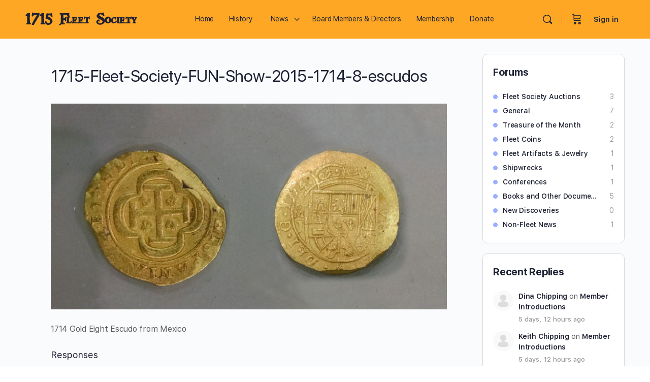

--- FILE ---
content_type: text/html; charset=UTF-8
request_url: https://1715fleetsociety.com/dateline-fun-show-wrap-orlando-florida/1715-fleet-society-fun-show-2015-1714-8-escudos-2/
body_size: 27917
content:
<!doctype html>
<html lang="en-US" prefix="og: http://ogp.me/ns# fb: http://ogp.me/ns/fb#">
	<head>
<meta charset="UTF-8">
<title>1715-Fleet-Society-FUN-Show-2015-1714-8-escudos - 1715 Fleet Society</title>


<!-- SEO by Squirrly SEO 12.4.12 - https://plugin.squirrly.co/ -->

<meta name="robots" content="index,follow">
<meta name="googlebot" content="index,follow,max-snippet:-1,max-image-preview:large,max-video-preview:-1">
<meta name="bingbot" content="index,follow,max-snippet:-1,max-image-preview:large,max-video-preview:-1">

<meta name="description" content="Left: (Cross side) of a 1714 gold Eight Escudos from Mexico Right: (Shield side - Obverse) with date, from Mexico" />
<link rel="canonical" href="https://1715fleetsociety.com/dateline-fun-show-wrap-orlando-florida/1715-fleet-society-fun-show-2015-1714-8-escudos-2/" />
<link rel="alternate" type="application/rss+xml" href="https://1715fleetsociety.com/sitemap.xml" />

<meta property="og:url" content="https://1715fleetsociety.com/dateline-fun-show-wrap-orlando-florida/1715-fleet-society-fun-show-2015-1714-8-escudos-2/" />
<meta property="og:title" content="1715-Fleet-Society-FUN-Show-2015-1714-8-escudos - 1715 Fleet Society" />
<meta property="og:description" content="Left: (Cross side) of a 1714 gold Eight Escudos from Mexico Right: (Shield side - Obverse) with date, from Mexico" />
<meta property="og:type" content="website" />
<meta property="og:image" content="https://1715fleetsociety.com/wp-content/uploads/2015/01/1715-Fleet-Society-FUN-Show-2015-1714-8-escudos1-e1421166741347.jpg" />
<meta property="og:image:width" content="1598" />
<meta property="og:image:height" content="830" />
<meta property="og:image:type" content="image/jpeg" />
<meta property="og:site_name" content="1715 Fleet Society" />
<meta property="og:locale" content="en_US" />

<meta property="twitter:url" content="https://1715fleetsociety.com/dateline-fun-show-wrap-orlando-florida/1715-fleet-society-fun-show-2015-1714-8-escudos-2/" />
<meta property="twitter:title" content="1715-Fleet-Society-FUN-Show-2015-1714-8-escudos - 1715 Fleet Society" />
<meta property="twitter:description" content="Left: (Cross side) of a 1714 gold Eight Escudos from Mexico Right: (Shield side - Obverse) with date, from Mexico" />
<meta property="twitter:image" content="https://1715fleetsociety.com/wp-content/uploads/2015/01/1715-Fleet-Society-FUN-Show-2015-1714-8-escudos1-e1421166741347.jpg" />
<meta property="twitter:domain" content="1715 Fleet Society" />
<meta property="twitter:card" content="summary_large_image" />
<script type="application/ld+json">{"@context":"https://schema.org","@graph":[{"@type":"WebSite","@id":"https://1715fleetsociety.com/dateline-fun-show-wrap-orlando-florida/1715-fleet-society-fun-show-2015-1714-8-escudos-2/#website","url":"https://1715fleetsociety.com/dateline-fun-show-wrap-orlando-florida/1715-fleet-society-fun-show-2015-1714-8-escudos-2/","name":"1715 Fleet Society","headline":"Left: (Cross side) of a 1714 gold Eight Escudos from Mexico Right: (Shield side - Obverse) with date, from Mexico","mainEntityOfPage":{"@type":"WebPage","url":"https://1715fleetsociety.com/dateline-fun-show-wrap-orlando-florida/1715-fleet-society-fun-show-2015-1714-8-escudos-2/"},"datePublished":"2015-01-13T11:28:10+00:00","dateModified":"2015-01-13T11:31:21+00:00","image":{"@type":"ImageObject","url":"https://1715fleetsociety.com/wp-content/uploads/2015/01/1715-Fleet-Society-FUN-Show-2015-1714-8-escudos1-e1421166741347.jpg","height":"830","width":"1598"},"potentialAction":{"@type":"SearchAction","target":"https://1715fleetsociety.com/?s={search_term_string}","query-input":"required name=search_term_string"},"author":{"@type":"Person","@id":"https://1715fleetsociety.com/author/craiggrella/#person","url":"https://1715fleetsociety.com/author/craiggrella/","name":"Craig Grella"},"publisher":{"@type":"Organization","@id":"https://1715fleetsociety.com/dateline-fun-show-wrap-orlando-florida/1715-fleet-society-fun-show-2015-1714-8-escudos-2/#Organization","url":"https://1715fleetsociety.com/dateline-fun-show-wrap-orlando-florida/1715-fleet-society-fun-show-2015-1714-8-escudos-2/","name":"1715 Fleet Society","logo":{"@type":"ImageObject","url":"https://1715fleet.1wp.site/wp-content/uploads/2014/08/1715-circle-logo-300.png","@id":"https://1715fleetsociety.com/dateline-fun-show-wrap-orlando-florida/1715-fleet-society-fun-show-2015-1714-8-escudos-2/#logo","caption":"1715 Fleet Society"},"address":{"@type":"PostalAddress","addressCountry":"US","@id":"https://1715fleetsociety.com/dateline-fun-show-wrap-orlando-florida/1715-fleet-society-fun-show-2015-1714-8-escudos-2/#address"},"description":"The 1715 Fleet Society is a 501c(3) Nonprofit organization dedicated to researching the history of the 1715 Spanish Treasure Fleet, its loss, rediscovery and recovery."}}]}</script>
<!-- /SEO by Squirrly SEO - WordPress SEO Plugin -->



		
		<link rel="profile" href="http://gmpg.org/xfn/11">
		
<script type="text/html" id="tmpl-bb-link-preview">
<% if ( link_scrapping ) { %>
	<% if ( link_loading ) { %>
		<span class="bb-url-scrapper-loading bb-ajax-loader"><i class="bb-icon-l bb-icon-spinner animate-spin"></i>Loading preview...</span>
	<% } %>
	<% if ( link_success || link_error ) { %>
		<a title="Cancel Preview" href="#" id="bb-close-link-suggestion">Remove Preview</a>
		<div class="bb-link-preview-container">

			<% if ( link_images && link_images.length && link_success && ! link_error && '' !== link_image_index ) { %>
				<div id="bb-url-scrapper-img-holder">
					<div class="bb-link-preview-image">
						<div class="bb-link-preview-image-cover">
							<img src="<%= link_images[link_image_index] %>"/>
						</div>
						<div class="bb-link-preview-icons">
							<%
							if ( link_images.length > 1 ) { %>
								<a data-bp-tooltip-pos="up" data-bp-tooltip="Change image" href="#" class="icon-exchange toolbar-button bp-tooltip" id="icon-exchange"><i class="bb-icon-l bb-icon-exchange"></i></a>
							<% } %>
							<% if ( link_images.length ) { %>
								<a data-bp-tooltip-pos="up" data-bp-tooltip="Remove image" href="#" class="icon-image-slash toolbar-button bp-tooltip" id="bb-link-preview-remove-image"><i class="bb-icon-l bb-icon-image-slash"></i></a>
							<% } %>
							<a data-bp-tooltip-pos="up" data-bp-tooltip="Confirm" class="toolbar-button bp-tooltip" href="#" id="bb-link-preview-select-image">
								<i class="bb-icon-check bb-icon-l"></i>
							</a>
						</div>
					</div>
					<% if ( link_images.length > 1 ) { %>
						<div class="bb-url-thumb-nav">
							<button type="button" id="bb-url-prevPicButton"><span class="bb-icon-l bb-icon-angle-left"></span></button>
							<button type="button" id="bb-url-nextPicButton"><span class="bb-icon-l bb-icon-angle-right"></span></button>
							<div id="bb-url-scrapper-img-count">
								Image <%= link_image_index + 1 %>&nbsp;of&nbsp;<%= link_images.length %>
							</div>
						</div>
					<% } %>
				</div>
			<% } %>

			<% if ( link_success && ! link_error && link_url ) { %>
				<div class="bb-link-preview-info">
					<% var a = document.createElement('a');
						a.href = link_url;
						var hostname = a.hostname;
						var domainName = hostname.replace('www.', '' );
					%>

					<% if ( 'undefined' !== typeof link_title && link_title.trim() && link_description ) { %>
						<p class="bb-link-preview-link-name"><%= domainName %></p>
					<% } %>

					<% if ( link_success && ! link_error ) { %>
						<p class="bb-link-preview-title"><%= link_title %></p>
					<% } %>

					<% if ( link_success && ! link_error ) { %>
						<div class="bb-link-preview-excerpt"><p><%= link_description %></p></div>
					<% } %>
				</div>
			<% } %>
			<% if ( link_error && ! link_success ) { %>
				<div id="bb-url-error" class="bb-url-error"><%= link_error_msg %></div>
			<% } %>
		</div>
	<% } %>
<% } %>
</script>
<script type="text/html" id="tmpl-profile-card-popup">
	<div id="profile-card" class="bb-profile-card bb-popup-card" data-bp-item-id="" data-bp-item-component="members">

		<div class="skeleton-card">
			<div class="skeleton-card-body">
				<div class="skeleton-card-avatar bb-loading-bg"></div>
				<div class="skeleton-card-entity">
					<div class="skeleton-card-type bb-loading-bg"></div>
					<div class="skeleton-card-heading bb-loading-bg"></div>
					<div class="skeleton-card-meta bb-loading-bg"></div>
				</div>
			</div>
						<div class="skeleton-card-footer skeleton-footer-plain">
				<div class="skeleton-card-button bb-loading-bg"></div>
				<div class="skeleton-card-button bb-loading-bg"></div>
				<div class="skeleton-card-button bb-loading-bg"></div>
			</div>
		</div>

		<div class="bb-card-content">
			<div class="bb-card-body">
				<div class="bb-card-avatar">
					<span class="card-profile-status"></span>
					<img src="" alt="">
				</div>
				<div class="bb-card-entity">
					<div class="bb-card-profile-type"></div>
					<h4 class="bb-card-heading"></h4>
					<div class="bb-card-meta">
						<span class="card-meta-item card-meta-joined">Joined <span></span></span>
						<span class="card-meta-item card-meta-last-active"></span>
													<span class="card-meta-item card-meta-followers"></span>
												</div>
				</div>
			</div>
			<div class="bb-card-footer">
								<div class="bb-card-action bb-card-action-outline">
					<a href="" class="card-button card-button-profile">View Profile</a>
				</div>
			</div>
		</div>

	</div>
</script>
	<style>img:is([sizes="auto" i], [sizes^="auto," i]) { contain-intrinsic-size: 3000px 1500px }</style>
	<link rel="alternate" type="application/rss+xml" title="1715 Fleet Society &raquo; Feed" href="https://1715fleetsociety.com/feed/" />
<link rel="alternate" type="application/rss+xml" title="1715 Fleet Society &raquo; Comments Feed" href="https://1715fleetsociety.com/comments/feed/" />
<link rel="alternate" type="application/rss+xml" title="1715 Fleet Society &raquo; 1715-Fleet-Society-FUN-Show-2015-1714-8-escudos Comments Feed" href="https://1715fleetsociety.com/dateline-fun-show-wrap-orlando-florida/1715-fleet-society-fun-show-2015-1714-8-escudos-2/feed/" />
<script type="text/javascript">
/* <![CDATA[ */
window._wpemojiSettings = {"baseUrl":"https:\/\/s.w.org\/images\/core\/emoji\/16.0.1\/72x72\/","ext":".png","svgUrl":"https:\/\/s.w.org\/images\/core\/emoji\/16.0.1\/svg\/","svgExt":".svg","source":{"concatemoji":"https:\/\/1715fleetsociety.com\/wp-includes\/js\/wp-emoji-release.min.js?ver=6.8.3"}};
/*! This file is auto-generated */
!function(s,n){var o,i,e;function c(e){try{var t={supportTests:e,timestamp:(new Date).valueOf()};sessionStorage.setItem(o,JSON.stringify(t))}catch(e){}}function p(e,t,n){e.clearRect(0,0,e.canvas.width,e.canvas.height),e.fillText(t,0,0);var t=new Uint32Array(e.getImageData(0,0,e.canvas.width,e.canvas.height).data),a=(e.clearRect(0,0,e.canvas.width,e.canvas.height),e.fillText(n,0,0),new Uint32Array(e.getImageData(0,0,e.canvas.width,e.canvas.height).data));return t.every(function(e,t){return e===a[t]})}function u(e,t){e.clearRect(0,0,e.canvas.width,e.canvas.height),e.fillText(t,0,0);for(var n=e.getImageData(16,16,1,1),a=0;a<n.data.length;a++)if(0!==n.data[a])return!1;return!0}function f(e,t,n,a){switch(t){case"flag":return n(e,"\ud83c\udff3\ufe0f\u200d\u26a7\ufe0f","\ud83c\udff3\ufe0f\u200b\u26a7\ufe0f")?!1:!n(e,"\ud83c\udde8\ud83c\uddf6","\ud83c\udde8\u200b\ud83c\uddf6")&&!n(e,"\ud83c\udff4\udb40\udc67\udb40\udc62\udb40\udc65\udb40\udc6e\udb40\udc67\udb40\udc7f","\ud83c\udff4\u200b\udb40\udc67\u200b\udb40\udc62\u200b\udb40\udc65\u200b\udb40\udc6e\u200b\udb40\udc67\u200b\udb40\udc7f");case"emoji":return!a(e,"\ud83e\udedf")}return!1}function g(e,t,n,a){var r="undefined"!=typeof WorkerGlobalScope&&self instanceof WorkerGlobalScope?new OffscreenCanvas(300,150):s.createElement("canvas"),o=r.getContext("2d",{willReadFrequently:!0}),i=(o.textBaseline="top",o.font="600 32px Arial",{});return e.forEach(function(e){i[e]=t(o,e,n,a)}),i}function t(e){var t=s.createElement("script");t.src=e,t.defer=!0,s.head.appendChild(t)}"undefined"!=typeof Promise&&(o="wpEmojiSettingsSupports",i=["flag","emoji"],n.supports={everything:!0,everythingExceptFlag:!0},e=new Promise(function(e){s.addEventListener("DOMContentLoaded",e,{once:!0})}),new Promise(function(t){var n=function(){try{var e=JSON.parse(sessionStorage.getItem(o));if("object"==typeof e&&"number"==typeof e.timestamp&&(new Date).valueOf()<e.timestamp+604800&&"object"==typeof e.supportTests)return e.supportTests}catch(e){}return null}();if(!n){if("undefined"!=typeof Worker&&"undefined"!=typeof OffscreenCanvas&&"undefined"!=typeof URL&&URL.createObjectURL&&"undefined"!=typeof Blob)try{var e="postMessage("+g.toString()+"("+[JSON.stringify(i),f.toString(),p.toString(),u.toString()].join(",")+"));",a=new Blob([e],{type:"text/javascript"}),r=new Worker(URL.createObjectURL(a),{name:"wpTestEmojiSupports"});return void(r.onmessage=function(e){c(n=e.data),r.terminate(),t(n)})}catch(e){}c(n=g(i,f,p,u))}t(n)}).then(function(e){for(var t in e)n.supports[t]=e[t],n.supports.everything=n.supports.everything&&n.supports[t],"flag"!==t&&(n.supports.everythingExceptFlag=n.supports.everythingExceptFlag&&n.supports[t]);n.supports.everythingExceptFlag=n.supports.everythingExceptFlag&&!n.supports.flag,n.DOMReady=!1,n.readyCallback=function(){n.DOMReady=!0}}).then(function(){return e}).then(function(){var e;n.supports.everything||(n.readyCallback(),(e=n.source||{}).concatemoji?t(e.concatemoji):e.wpemoji&&e.twemoji&&(t(e.twemoji),t(e.wpemoji)))}))}((window,document),window._wpemojiSettings);
/* ]]> */
</script>
<link rel='stylesheet' id='aca33b9c04-css' href='https://1715fleetsociety.com/wp-content/plugins/squirrly-seo/view/assets/css/frontend.min.css?ver=12.4.12' type='text/css' media='all' />
<link rel='stylesheet' id='mp-theme-css' href='https://1715fleetsociety.com/wp-content/plugins/memberpress/css/ui/theme.css?ver=1.12.7' type='text/css' media='all' />
<link rel='stylesheet' id='bp-nouveau-icons-map-css' href='https://1715fleetsociety.com/wp-content/plugins/buddyboss-platform/bp-templates/bp-nouveau/icons/css/icons-map.min.css?ver=2.9.30' type='text/css' media='all' />
<link rel='stylesheet' id='bp-nouveau-bb-icons-css' href='https://1715fleetsociety.com/wp-content/plugins/buddyboss-platform/bp-templates/bp-nouveau/icons/css/bb-icons.min.css?ver=1.0.8' type='text/css' media='all' />
<link rel='stylesheet' id='dashicons-css' href='https://1715fleetsociety.com/wp-includes/css/dashicons.min.css?ver=6.8.3' type='text/css' media='all' />
<link rel='stylesheet' id='bp-nouveau-css' href='https://1715fleetsociety.com/wp-content/plugins/buddyboss-platform/bp-templates/bp-nouveau/css/buddypress.min.css?ver=2.9.30' type='text/css' media='all' />
<style id='bp-nouveau-inline-css' type='text/css'>
.list-wrap .bs-group-cover a:before{ background:unset; }
</style>
<link rel='stylesheet' id='buddyboss_legacy-css' href='https://1715fleetsociety.com/wp-content/themes/buddyboss-theme/inc/plugins/buddyboss-menu-icons/vendor/kucrut/icon-picker/css/types/buddyboss_legacy.css?ver=1.0' type='text/css' media='all' />
<link rel='stylesheet' id='wp-block-library-css' href='https://1715fleetsociety.com/wp-includes/css/dist/block-library/style.min.css?ver=6.8.3' type='text/css' media='all' />
<style id='classic-theme-styles-inline-css' type='text/css'>
/*! This file is auto-generated */
.wp-block-button__link{color:#fff;background-color:#32373c;border-radius:9999px;box-shadow:none;text-decoration:none;padding:calc(.667em + 2px) calc(1.333em + 2px);font-size:1.125em}.wp-block-file__button{background:#32373c;color:#fff;text-decoration:none}
</style>
<link rel='stylesheet' id='bb_theme_block-buddypanel-style-css-css' href='https://1715fleetsociety.com/wp-content/themes/buddyboss-theme/blocks/buddypanel/build/style-buddypanel.css?ver=a43481f57c3cc73f6cce06223a569c14' type='text/css' media='all' />
<style id='global-styles-inline-css' type='text/css'>
:root{--wp--preset--aspect-ratio--square: 1;--wp--preset--aspect-ratio--4-3: 4/3;--wp--preset--aspect-ratio--3-4: 3/4;--wp--preset--aspect-ratio--3-2: 3/2;--wp--preset--aspect-ratio--2-3: 2/3;--wp--preset--aspect-ratio--16-9: 16/9;--wp--preset--aspect-ratio--9-16: 9/16;--wp--preset--color--black: #000000;--wp--preset--color--cyan-bluish-gray: #abb8c3;--wp--preset--color--white: #ffffff;--wp--preset--color--pale-pink: #f78da7;--wp--preset--color--vivid-red: #cf2e2e;--wp--preset--color--luminous-vivid-orange: #ff6900;--wp--preset--color--luminous-vivid-amber: #fcb900;--wp--preset--color--light-green-cyan: #7bdcb5;--wp--preset--color--vivid-green-cyan: #00d084;--wp--preset--color--pale-cyan-blue: #8ed1fc;--wp--preset--color--vivid-cyan-blue: #0693e3;--wp--preset--color--vivid-purple: #9b51e0;--wp--preset--gradient--vivid-cyan-blue-to-vivid-purple: linear-gradient(135deg,rgba(6,147,227,1) 0%,rgb(155,81,224) 100%);--wp--preset--gradient--light-green-cyan-to-vivid-green-cyan: linear-gradient(135deg,rgb(122,220,180) 0%,rgb(0,208,130) 100%);--wp--preset--gradient--luminous-vivid-amber-to-luminous-vivid-orange: linear-gradient(135deg,rgba(252,185,0,1) 0%,rgba(255,105,0,1) 100%);--wp--preset--gradient--luminous-vivid-orange-to-vivid-red: linear-gradient(135deg,rgba(255,105,0,1) 0%,rgb(207,46,46) 100%);--wp--preset--gradient--very-light-gray-to-cyan-bluish-gray: linear-gradient(135deg,rgb(238,238,238) 0%,rgb(169,184,195) 100%);--wp--preset--gradient--cool-to-warm-spectrum: linear-gradient(135deg,rgb(74,234,220) 0%,rgb(151,120,209) 20%,rgb(207,42,186) 40%,rgb(238,44,130) 60%,rgb(251,105,98) 80%,rgb(254,248,76) 100%);--wp--preset--gradient--blush-light-purple: linear-gradient(135deg,rgb(255,206,236) 0%,rgb(152,150,240) 100%);--wp--preset--gradient--blush-bordeaux: linear-gradient(135deg,rgb(254,205,165) 0%,rgb(254,45,45) 50%,rgb(107,0,62) 100%);--wp--preset--gradient--luminous-dusk: linear-gradient(135deg,rgb(255,203,112) 0%,rgb(199,81,192) 50%,rgb(65,88,208) 100%);--wp--preset--gradient--pale-ocean: linear-gradient(135deg,rgb(255,245,203) 0%,rgb(182,227,212) 50%,rgb(51,167,181) 100%);--wp--preset--gradient--electric-grass: linear-gradient(135deg,rgb(202,248,128) 0%,rgb(113,206,126) 100%);--wp--preset--gradient--midnight: linear-gradient(135deg,rgb(2,3,129) 0%,rgb(40,116,252) 100%);--wp--preset--font-size--small: 13px;--wp--preset--font-size--medium: 20px;--wp--preset--font-size--large: 36px;--wp--preset--font-size--x-large: 42px;--wp--preset--spacing--20: 0.44rem;--wp--preset--spacing--30: 0.67rem;--wp--preset--spacing--40: 1rem;--wp--preset--spacing--50: 1.5rem;--wp--preset--spacing--60: 2.25rem;--wp--preset--spacing--70: 3.38rem;--wp--preset--spacing--80: 5.06rem;--wp--preset--shadow--natural: 6px 6px 9px rgba(0, 0, 0, 0.2);--wp--preset--shadow--deep: 12px 12px 50px rgba(0, 0, 0, 0.4);--wp--preset--shadow--sharp: 6px 6px 0px rgba(0, 0, 0, 0.2);--wp--preset--shadow--outlined: 6px 6px 0px -3px rgba(255, 255, 255, 1), 6px 6px rgba(0, 0, 0, 1);--wp--preset--shadow--crisp: 6px 6px 0px rgba(0, 0, 0, 1);}:where(.is-layout-flex){gap: 0.5em;}:where(.is-layout-grid){gap: 0.5em;}body .is-layout-flex{display: flex;}.is-layout-flex{flex-wrap: wrap;align-items: center;}.is-layout-flex > :is(*, div){margin: 0;}body .is-layout-grid{display: grid;}.is-layout-grid > :is(*, div){margin: 0;}:where(.wp-block-columns.is-layout-flex){gap: 2em;}:where(.wp-block-columns.is-layout-grid){gap: 2em;}:where(.wp-block-post-template.is-layout-flex){gap: 1.25em;}:where(.wp-block-post-template.is-layout-grid){gap: 1.25em;}.has-black-color{color: var(--wp--preset--color--black) !important;}.has-cyan-bluish-gray-color{color: var(--wp--preset--color--cyan-bluish-gray) !important;}.has-white-color{color: var(--wp--preset--color--white) !important;}.has-pale-pink-color{color: var(--wp--preset--color--pale-pink) !important;}.has-vivid-red-color{color: var(--wp--preset--color--vivid-red) !important;}.has-luminous-vivid-orange-color{color: var(--wp--preset--color--luminous-vivid-orange) !important;}.has-luminous-vivid-amber-color{color: var(--wp--preset--color--luminous-vivid-amber) !important;}.has-light-green-cyan-color{color: var(--wp--preset--color--light-green-cyan) !important;}.has-vivid-green-cyan-color{color: var(--wp--preset--color--vivid-green-cyan) !important;}.has-pale-cyan-blue-color{color: var(--wp--preset--color--pale-cyan-blue) !important;}.has-vivid-cyan-blue-color{color: var(--wp--preset--color--vivid-cyan-blue) !important;}.has-vivid-purple-color{color: var(--wp--preset--color--vivid-purple) !important;}.has-black-background-color{background-color: var(--wp--preset--color--black) !important;}.has-cyan-bluish-gray-background-color{background-color: var(--wp--preset--color--cyan-bluish-gray) !important;}.has-white-background-color{background-color: var(--wp--preset--color--white) !important;}.has-pale-pink-background-color{background-color: var(--wp--preset--color--pale-pink) !important;}.has-vivid-red-background-color{background-color: var(--wp--preset--color--vivid-red) !important;}.has-luminous-vivid-orange-background-color{background-color: var(--wp--preset--color--luminous-vivid-orange) !important;}.has-luminous-vivid-amber-background-color{background-color: var(--wp--preset--color--luminous-vivid-amber) !important;}.has-light-green-cyan-background-color{background-color: var(--wp--preset--color--light-green-cyan) !important;}.has-vivid-green-cyan-background-color{background-color: var(--wp--preset--color--vivid-green-cyan) !important;}.has-pale-cyan-blue-background-color{background-color: var(--wp--preset--color--pale-cyan-blue) !important;}.has-vivid-cyan-blue-background-color{background-color: var(--wp--preset--color--vivid-cyan-blue) !important;}.has-vivid-purple-background-color{background-color: var(--wp--preset--color--vivid-purple) !important;}.has-black-border-color{border-color: var(--wp--preset--color--black) !important;}.has-cyan-bluish-gray-border-color{border-color: var(--wp--preset--color--cyan-bluish-gray) !important;}.has-white-border-color{border-color: var(--wp--preset--color--white) !important;}.has-pale-pink-border-color{border-color: var(--wp--preset--color--pale-pink) !important;}.has-vivid-red-border-color{border-color: var(--wp--preset--color--vivid-red) !important;}.has-luminous-vivid-orange-border-color{border-color: var(--wp--preset--color--luminous-vivid-orange) !important;}.has-luminous-vivid-amber-border-color{border-color: var(--wp--preset--color--luminous-vivid-amber) !important;}.has-light-green-cyan-border-color{border-color: var(--wp--preset--color--light-green-cyan) !important;}.has-vivid-green-cyan-border-color{border-color: var(--wp--preset--color--vivid-green-cyan) !important;}.has-pale-cyan-blue-border-color{border-color: var(--wp--preset--color--pale-cyan-blue) !important;}.has-vivid-cyan-blue-border-color{border-color: var(--wp--preset--color--vivid-cyan-blue) !important;}.has-vivid-purple-border-color{border-color: var(--wp--preset--color--vivid-purple) !important;}.has-vivid-cyan-blue-to-vivid-purple-gradient-background{background: var(--wp--preset--gradient--vivid-cyan-blue-to-vivid-purple) !important;}.has-light-green-cyan-to-vivid-green-cyan-gradient-background{background: var(--wp--preset--gradient--light-green-cyan-to-vivid-green-cyan) !important;}.has-luminous-vivid-amber-to-luminous-vivid-orange-gradient-background{background: var(--wp--preset--gradient--luminous-vivid-amber-to-luminous-vivid-orange) !important;}.has-luminous-vivid-orange-to-vivid-red-gradient-background{background: var(--wp--preset--gradient--luminous-vivid-orange-to-vivid-red) !important;}.has-very-light-gray-to-cyan-bluish-gray-gradient-background{background: var(--wp--preset--gradient--very-light-gray-to-cyan-bluish-gray) !important;}.has-cool-to-warm-spectrum-gradient-background{background: var(--wp--preset--gradient--cool-to-warm-spectrum) !important;}.has-blush-light-purple-gradient-background{background: var(--wp--preset--gradient--blush-light-purple) !important;}.has-blush-bordeaux-gradient-background{background: var(--wp--preset--gradient--blush-bordeaux) !important;}.has-luminous-dusk-gradient-background{background: var(--wp--preset--gradient--luminous-dusk) !important;}.has-pale-ocean-gradient-background{background: var(--wp--preset--gradient--pale-ocean) !important;}.has-electric-grass-gradient-background{background: var(--wp--preset--gradient--electric-grass) !important;}.has-midnight-gradient-background{background: var(--wp--preset--gradient--midnight) !important;}.has-small-font-size{font-size: var(--wp--preset--font-size--small) !important;}.has-medium-font-size{font-size: var(--wp--preset--font-size--medium) !important;}.has-large-font-size{font-size: var(--wp--preset--font-size--large) !important;}.has-x-large-font-size{font-size: var(--wp--preset--font-size--x-large) !important;}
:where(.wp-block-post-template.is-layout-flex){gap: 1.25em;}:where(.wp-block-post-template.is-layout-grid){gap: 1.25em;}
:where(.wp-block-columns.is-layout-flex){gap: 2em;}:where(.wp-block-columns.is-layout-grid){gap: 2em;}
:root :where(.wp-block-pullquote){font-size: 1.5em;line-height: 1.6;}
</style>
<link rel='stylesheet' id='bp-mentions-css-css' href='https://1715fleetsociety.com/wp-content/plugins/buddyboss-platform/bp-core/css/mentions.min.css?ver=2.9.30' type='text/css' media='all' />
<link rel='stylesheet' id='responsive-lightbox-swipebox-css' href='https://1715fleetsociety.com/wp-content/plugins/responsive-lightbox/assets/swipebox/swipebox.min.css?ver=1.5.2' type='text/css' media='all' />
<link rel='stylesheet' id='woocommerce-layout-css' href='https://1715fleetsociety.com/wp-content/plugins/woocommerce/assets/css/woocommerce-layout.css?ver=9.8.6' type='text/css' media='all' />
<link rel='stylesheet' id='woocommerce-smallscreen-css' href='https://1715fleetsociety.com/wp-content/plugins/woocommerce/assets/css/woocommerce-smallscreen.css?ver=9.8.6' type='text/css' media='only screen and (max-width: 768px)' />
<link rel='stylesheet' id='woocommerce-general-css' href='https://1715fleetsociety.com/wp-content/plugins/woocommerce/assets/css/woocommerce.css?ver=9.8.6' type='text/css' media='all' />
<style id='woocommerce-inline-inline-css' type='text/css'>
.woocommerce form .form-row .required { visibility: visible; }
</style>
<style id='wpgb-head-inline-css' type='text/css'>
.wp-grid-builder:not(.wpgb-template),.wpgb-facet{opacity:0.01}.wpgb-facet fieldset{margin:0;padding:0;border:none;outline:none;box-shadow:none}.wpgb-facet fieldset:last-child{margin-bottom:40px;}.wpgb-facet fieldset legend.wpgb-sr-only{height:1px;width:1px}
</style>
<link rel='stylesheet' id='brands-styles-css' href='https://1715fleetsociety.com/wp-content/plugins/woocommerce/assets/css/brands.css?ver=9.8.6' type='text/css' media='all' />
<link rel='stylesheet' id='redux-extendify-styles-css' href='https://1715fleetsociety.com/wp-content/themes/buddyboss-theme/inc/admin/framework/redux-core/assets/css/extendify-utilities.css?ver=4.4.11' type='text/css' media='all' />
<link rel='stylesheet' id='buddyboss-theme-fonts-css' href='https://1715fleetsociety.com/wp-content/themes/buddyboss-theme/assets/fonts/fonts.css?ver=2.8.60' type='text/css' media='all' />
<link rel='stylesheet' id='tablepress-default-css' href='https://1715fleetsociety.com/wp-content/tablepress-combined.min.css?ver=38' type='text/css' media='all' />
<link rel='stylesheet' id='buddyboss-theme-magnific-popup-css-css' href='https://1715fleetsociety.com/wp-content/themes/buddyboss-theme/assets/css/vendors/magnific-popup.min.css?ver=2.8.60' type='text/css' media='all' />
<link rel='stylesheet' id='buddyboss-theme-select2-css-css' href='https://1715fleetsociety.com/wp-content/themes/buddyboss-theme/assets/css/vendors/select2.min.css?ver=2.8.60' type='text/css' media='all' />
<link rel='stylesheet' id='buddyboss-theme-css-css' href='https://1715fleetsociety.com/wp-content/themes/buddyboss-theme/assets/css/theme.min.css?ver=2.8.60' type='text/css' media='all' />
<link rel='stylesheet' id='buddyboss-theme-template-css' href='https://1715fleetsociety.com/wp-content/themes/buddyboss-theme/assets/css/template-v2.min.css?ver=2.8.60' type='text/css' media='all' />
<link rel='stylesheet' id='buddyboss-theme-buddypress-css' href='https://1715fleetsociety.com/wp-content/themes/buddyboss-theme/assets/css/buddypress.min.css?ver=2.8.60' type='text/css' media='all' />
<link rel='stylesheet' id='buddyboss-theme-forums-css' href='https://1715fleetsociety.com/wp-content/themes/buddyboss-theme/assets/css/bbpress.min.css?ver=2.8.60' type='text/css' media='all' />
<link rel='stylesheet' id='buddyboss-theme-woocommerce-css' href='https://1715fleetsociety.com/wp-content/themes/buddyboss-theme/assets/css/woocommerce.min.css?ver=2.8.60' type='text/css' media='all' />
<link rel='stylesheet' id='buddyboss-theme-elementor-css' href='https://1715fleetsociety.com/wp-content/themes/buddyboss-theme/assets/css/elementor.min.css?ver=2.8.60' type='text/css' media='all' />
<link rel='stylesheet' id='buddyboss-theme-memberpress-css' href='https://1715fleetsociety.com/wp-content/themes/buddyboss-theme/assets/css/memberpress.min.css?ver=2.8.60' type='text/css' media='all' />
<link rel='stylesheet' id='elementor-frontend-css' href='https://1715fleetsociety.com/wp-content/plugins/elementor/assets/css/frontend.min.css?ver=3.31.2' type='text/css' media='all' />
<link rel='stylesheet' id='eael-general-css' href='https://1715fleetsociety.com/wp-content/plugins/essential-addons-for-elementor-lite/assets/front-end/css/view/general.min.css?ver=6.2.4' type='text/css' media='all' />
<link rel='stylesheet' id='glossary-hint-css' href='https://1715fleetsociety.com/wp-content/plugins/glossary-by-codeat/assets/css/tooltip-simple.css?ver=2.3.6' type='text/css' media='all' />
<link rel='stylesheet' id='buddyboss-child-css-css' href='https://1715fleetsociety.com/wp-content/themes/1715fleetsociety-bb-childtheme/assets/css/custom.css?ver=6.8.3' type='text/css' media='all' />
<script type="text/javascript" id="bb-twemoji-js-extra">
/* <![CDATA[ */
var bbemojiSettings = {"baseUrl":"https:\/\/s.w.org\/images\/core\/emoji\/14.0.0\/72x72\/","ext":".png","svgUrl":"https:\/\/s.w.org\/images\/core\/emoji\/14.0.0\/svg\/","svgExt":".svg"};
/* ]]> */
</script>
<script type="text/javascript" src="https://1715fleetsociety.com/wp-includes/js/twemoji.min.js?ver=2.9.30" id="bb-twemoji-js"></script>
<script type="text/javascript" src="https://1715fleetsociety.com/wp-content/plugins/buddyboss-platform/bp-core/js/bb-emoji-loader.min.js?ver=2.9.30" id="bb-emoji-loader-js"></script>
<script type="text/javascript" src="https://1715fleetsociety.com/wp-includes/js/jquery/jquery.min.js?ver=3.7.1" id="jquery-core-js"></script>
<script type="text/javascript" src="https://1715fleetsociety.com/wp-includes/js/jquery/jquery-migrate.min.js?ver=3.4.1" id="jquery-migrate-js"></script>
<script type="text/javascript" src="https://1715fleetsociety.com/wp-content/plugins/buddyboss-platform/bp-core/js/vendor/magnific-popup.js?ver=2.9.30" id="bp-nouveau-magnific-popup-js"></script>
<script type="text/javascript" src="https://1715fleetsociety.com/wp-content/plugins/buddyboss-platform/bp-core/js/widget-members.min.js?ver=2.9.30" id="bp-widget-members-js"></script>
<script type="text/javascript" src="https://1715fleetsociety.com/wp-content/plugins/buddyboss-platform/bp-core/js/jquery-query.min.js?ver=2.9.30" id="bp-jquery-query-js"></script>
<script type="text/javascript" src="https://1715fleetsociety.com/wp-content/plugins/buddyboss-platform/bp-core/js/vendor/jquery-cookie.min.js?ver=2.9.30" id="bp-jquery-cookie-js"></script>
<script type="text/javascript" src="https://1715fleetsociety.com/wp-content/plugins/buddyboss-platform/bp-core/js/vendor/jquery-scroll-to.min.js?ver=2.9.30" id="bp-jquery-scroll-to-js"></script>
<script type="text/javascript" id="bp-media-dropzone-js-extra">
/* <![CDATA[ */
var bp_media_dropzone = {"dictDefaultMessage":"Drop files here to upload","dictFallbackMessage":"Your browser does not support drag'n'drop file uploads.","dictFallbackText":"Please use the fallback form below to upload your files like in the olden days.","dictFileTooBig":"Sorry, file size is too big ({{filesize}} MB). Max file size limit: {{maxFilesize}} MB.","dictInvalidFileType":"You can't upload files of this type.","dictResponseError":"Server responded with {{statusCode}} code.","dictCancelUpload":"Cancel upload","dictUploadCanceled":"Upload canceled.","dictCancelUploadConfirmation":"Are you sure you want to cancel this upload?","dictRemoveFile":"Remove file","dictMaxFilesExceeded":"You cannot upload more than 10 files at a time."};
/* ]]> */
</script>
<script type="text/javascript" src="https://1715fleetsociety.com/wp-content/plugins/buddyboss-platform/bp-core/js/vendor/dropzone.min.js?ver=2.9.30" id="bp-media-dropzone-js"></script>
<script type="text/javascript" src="https://1715fleetsociety.com/wp-content/plugins/buddyboss-platform/bp-core/js/vendor/exif.js?ver=2.9.30" id="bp-exif-js"></script>
<script type="text/javascript" src="https://1715fleetsociety.com/wp-content/plugins/buddyboss-platform/bp-friends/js/widget-friends.min.js?ver=2.9.30" id="bp_core_widget_friends-js-js"></script>
<script type="text/javascript" src="https://1715fleetsociety.com/wp-content/plugins/responsive-lightbox/assets/infinitescroll/infinite-scroll.pkgd.min.js?ver=4.0.1" id="responsive-lightbox-infinite-scroll-js"></script>
<script type="text/javascript" src="https://1715fleetsociety.com/wp-content/plugins/woocommerce/assets/js/jquery-blockui/jquery.blockUI.min.js?ver=2.7.0-wc.9.8.6" id="jquery-blockui-js" defer="defer" data-wp-strategy="defer"></script>
<script type="text/javascript" src="https://1715fleetsociety.com/wp-content/plugins/woocommerce/assets/js/js-cookie/js.cookie.min.js?ver=2.1.4-wc.9.8.6" id="js-cookie-js" defer="defer" data-wp-strategy="defer"></script>
<script type="text/javascript" id="woocommerce-js-extra">
/* <![CDATA[ */
var woocommerce_params = {"ajax_url":"\/wp-admin\/admin-ajax.php","wc_ajax_url":"\/?wc-ajax=%%endpoint%%","i18n_password_show":"Show password","i18n_password_hide":"Hide password"};
/* ]]> */
</script>
<script type="text/javascript" src="https://1715fleetsociety.com/wp-content/plugins/woocommerce/assets/js/frontend/woocommerce.min.js?ver=9.8.6" id="woocommerce-js" defer="defer" data-wp-strategy="defer"></script>
<script type="text/javascript" src="https://1715fleetsociety.com/wp-content/themes/1715fleetsociety-bb-childtheme/assets/js/custom.js?ver=6.8.3" id="buddyboss-child-js-js"></script>
<link rel="https://api.w.org/" href="https://1715fleetsociety.com/wp-json/" /><link rel="alternate" title="JSON" type="application/json" href="https://1715fleetsociety.com/wp-json/wp/v2/media/6355" /><link rel="EditURI" type="application/rsd+xml" title="RSD" href="https://1715fleetsociety.com/xmlrpc.php?rsd" />
<meta name="generator" content="WordPress 6.8.3" />
<meta name="generator" content="WooCommerce 9.8.6" />
<link rel='shortlink' href='https://1715fleetsociety.com/?p=6355' />
<link rel="alternate" title="oEmbed (JSON)" type="application/json+oembed" href="https://1715fleetsociety.com/wp-json/oembed/1.0/embed?url=https%3A%2F%2F1715fleetsociety.com%2Fdateline-fun-show-wrap-orlando-florida%2F1715-fleet-society-fun-show-2015-1714-8-escudos-2%2F" />
<link rel="alternate" title="oEmbed (XML)" type="text/xml+oembed" href="https://1715fleetsociety.com/wp-json/oembed/1.0/embed?url=https%3A%2F%2F1715fleetsociety.com%2Fdateline-fun-show-wrap-orlando-florida%2F1715-fleet-society-fun-show-2015-1714-8-escudos-2%2F&#038;format=xml" />

	<script>var ajaxurl = 'https://1715fleetsociety.com/wp-admin/admin-ajax.php';</script>

	<noscript><style>.wp-grid-builder .wpgb-card.wpgb-card-hidden .wpgb-card-wrapper{opacity:1!important;visibility:visible!important;transform:none!important}.wpgb-facet {opacity:1!important;pointer-events:auto!important}.wpgb-facet *:not(.wpgb-pagination-facet){display:none}</style></noscript><meta name="generator" content="Redux 4.4.11" /><meta name="viewport" content="width=device-width, initial-scale=1.0, maximum-scale=3.0, user-scalable=1" />                <style type="text/css">
                    @font-face { font-family: Pieces of Eight; src: url(https://1715fleetsociety.com/wp-content/uploads/2020/10/Pieces-of-Eight.ttf) format('truetype'); font-weight: 400; font-style: normal; font-display: swap; }                </style>
					<noscript><style>.woocommerce-product-gallery{ opacity: 1 !important; }</style></noscript>
	<meta name="generator" content="Elementor 3.31.2; features: additional_custom_breakpoints; settings: css_print_method-external, google_font-enabled, font_display-auto">
			<style>
				.e-con.e-parent:nth-of-type(n+4):not(.e-lazyloaded):not(.e-no-lazyload),
				.e-con.e-parent:nth-of-type(n+4):not(.e-lazyloaded):not(.e-no-lazyload) * {
					background-image: none !important;
				}
				@media screen and (max-height: 1024px) {
					.e-con.e-parent:nth-of-type(n+3):not(.e-lazyloaded):not(.e-no-lazyload),
					.e-con.e-parent:nth-of-type(n+3):not(.e-lazyloaded):not(.e-no-lazyload) * {
						background-image: none !important;
					}
				}
				@media screen and (max-height: 640px) {
					.e-con.e-parent:nth-of-type(n+2):not(.e-lazyloaded):not(.e-no-lazyload),
					.e-con.e-parent:nth-of-type(n+2):not(.e-lazyloaded):not(.e-no-lazyload) * {
						background-image: none !important;
					}
				}
			</style>
			<link rel="icon" href="https://1715fleetsociety.com/wp-content/uploads/2014/08/1715-circle-logo-300-75x75.png" sizes="32x32" />
<link rel="icon" href="https://1715fleetsociety.com/wp-content/uploads/2014/08/1715-circle-logo-300-300x300.png" sizes="192x192" />
<link rel="apple-touch-icon" href="https://1715fleetsociety.com/wp-content/uploads/2014/08/1715-circle-logo-300-300x300.png" />
<meta name="msapplication-TileImage" content="https://1715fleetsociety.com/wp-content/uploads/2014/08/1715-circle-logo-300-300x300.png" />
<style id="buddyboss_theme-style">:root{--bb-primary-color:#385DFF;--bb-primary-color-rgb:56, 93, 255;--bb-body-background-color:#FAFBFD;--bb-body-background-color-rgb:250, 251, 253;--bb-content-background-color:#FFFFFF;--bb-content-alternate-background-color:#F2F4F5;--bb-content-border-color:#D6D9DD;--bb-content-border-color-rgb:214, 217, 221;--bb-cover-image-background-color:#647385;--bb-headings-color:#1E2132;--bb-headings-color-rgb:30, 33, 50;--bb-body-text-color:#5A5A5A;--bb-body-text-color-rgb:90, 90, 90;--bb-alternate-text-color:#9B9C9F;--bb-alternate-text-color-rgb:155, 156, 159;--bb-primary-button-background-regular:#FEA724;--bb-primary-button-background-hover:#000000;--bb-primary-button-border-regular:#FEA724;--bb-primary-button-border-hover:#000000;--bb-primary-button-text-regular:#000000;--bb-primary-button-text-regular-rgb:0, 0, 0;--bb-primary-button-text-hover:#FEA724;--bb-primary-button-text-hover-rgb:254, 167, 36;--bb-secondary-button-background-regular:#F2F4F5;--bb-secondary-button-background-hover:#385DFF;--bb-secondary-button-border-regular:#F2F4F5;--bb-secondary-button-border-hover:#385DFF;--bb-secondary-button-text-regular:#1E2132;--bb-secondary-button-text-hover:#FFFFFF;--bb-header-background:#FEA724;--bb-header-alternate-background:#F2F4F5;--bb-header-links:#1E2132;--bb-header-links-hover:#385DFF;--bb-header-mobile-logo-size:px;--bb-header-height:76px;--bb-sidenav-background:#FFFFFF;--bb-sidenav-text-regular:#1E2132;--bb-sidenav-text-hover:#1E2132;--bb-sidenav-text-active:#FFFFFF;--bb-sidenav-menu-background-color-regular:#FFFFFF;--bb-sidenav-menu-background-color-hover:#F2F4F5;--bb-sidenav-menu-background-color-active:#385DFF;--bb-sidenav-count-text-color-regular:#1E2132;--bb-sidenav-count-text-color-hover:#FFFFFF;--bb-sidenav-count-text-color-active:#385DFF;--bb-sidenav-count-background-color-regular:#F2F4F5;--bb-sidenav-count-background-color-hover:#385DFF;--bb-sidenav-count-background-color-active:#FFFFFF;--bb-footer-background:#000000;--bb-footer-widget-background:#000000;--bb-footer-text-color:#FFFFFF;--bb-footer-menu-link-color-regular:#FFFFFF;--bb-footer-menu-link-color-hover:#FFFFFF;--bb-footer-menu-link-color-active:#FEA724;--bb-admin-screen-bgr-color:#FFFFFF;--bb-admin-screen-txt-color:#1E2132;--bb-login-register-link-color-regular:#5A5A5A;--bb-login-register-link-color-hover:#1E42DD;--bb-login-register-button-background-color-regular:#385DFF;--bb-login-register-button-background-color-hover:#1E42DD;--bb-login-register-button-border-color-regular:#385DFF;--bb-login-register-button-border-color-hover:#1E42DD;--bb-login-register-button-text-color-regular:#FFFFFF;--bb-login-register-button-text-color-hover:#FFFFFF;--bb-label-background-color:#D7DFFF;--bb-label-text-color:#385DFF;--bb-tooltip-background:#1E2132;--bb-tooltip-background-rgb:30, 33, 50;--bb-tooltip-color:#FFFFFF;--bb-default-notice-color:#385DFF;--bb-default-notice-color-rgb:56, 93, 255;--bb-success-color:#14B550;--bb-success-color-rgb:20, 181, 80;--bb-warning-color:#ED9615;--bb-warning-color-rgb:237, 150, 21;--bb-danger-color:#DB222A;--bb-danger-color-rgb:219, 34, 42;--bb-login-custom-heading-color:#FFFFFF;--bb-button-radius:8px;--bb-block-radius:10px;--bb-option-radius:5px;--bb-block-radius-inner:6px;--bb-input-radius:6px;--bb-label-type-radius:6px;--bb-checkbox-radius:5.4px;--bb-primary-button-focus-shadow:0px 0px 1px 2px rgba(0, 0, 0, 0.05), inset 0px 0px 0px 2px rgba(0, 0, 0, 0.08);--bb-secondary-button-focus-shadow:0px 0px 1px 2px rgba(0, 0, 0, 0.05), inset 0px 0px 0px 2px rgba(0, 0, 0, 0.08);--bb-outline-button-focus-shadow:0px 0px 1px 2px rgba(0, 0, 0, 0.05), inset 0px 0px 0px 2px rgba(0, 0, 0, 0.08);--bb-input-focus-shadow:0px 0px 0px 2px rgba(var(--bb-primary-color-rgb), 0.1);--bb-input-focus-border-color:var(--bb-primary-color);--bb-widget-title-text-transform:none;}h1 { line-height:1.2; }h2 { line-height:1.2; }h3 { line-height:1.4; }h4 { line-height:1.4; }h5 { line-height:1.4; }h6 { line-height:1.4; }.bb-style-primary-bgr-color {background-color:#385DFF;}.bb-style-border-radius {border-radius:8px;}.site-header-container #site-logo .bb-logo img,.site-header-container #site-logo .site-title img.bb-logo,.site-title img.bb-mobile-logo {max-height:76px}.sticky-header .site-content,body.buddypress.sticky-header .site-content,.bb-buddypanel.sticky-header .site-content,.single-sfwd-quiz.bb-buddypanel.sticky-header .site-content,.single-sfwd-lessons.bb-buddypanel.sticky-header .site-content,.single-sfwd-topic.bb-buddypanel.sticky-header .site-content {padding-top:76px}.site-header .site-header-container,.header-search-wrap,.header-search-wrap input.search-field,.header-search-wrap form.search-form {height:76px;}.sticky-header .bp-feedback.bp-sitewide-notice {top:76px;}@media screen and (max-width:767px) {.bb-mobile-header {height:76px;}#learndash-content .lms-topic-sidebar-wrapper .lms-topic-sidebar-data {height:calc(90vh - 76px);}}[data-balloon]:after,[data-bp-tooltip]:after {background-color:rgba( 30,33,50,1 );box-shadow:none;}[data-balloon]:before,[data-bp-tooltip]:before {background:no-repeat url("data:image/svg+xml;charset=utf-8,%3Csvg%20xmlns%3D%22http://www.w3.org/2000/svg%22%20width%3D%2236px%22%20height%3D%2212px%22%3E%3Cpath%20fill%3D%22rgba( 30,33,50,1 )%22%20transform%3D%22rotate(0)%22%20d%3D%22M2.658,0.000%20C-13.615,0.000%2050.938,0.000%2034.662,0.000%20C28.662,0.000%2023.035,12.002%2018.660,12.002%20C14.285,12.002%208.594,0.000%202.658,0.000%20Z%22/%3E%3C/svg%3E");background-size:100% auto;}[data-bp-tooltip][data-bp-tooltip-pos="right"]:before,[data-balloon][data-balloon-pos='right']:before {background:no-repeat url("data:image/svg+xml;charset=utf-8,%3Csvg%20xmlns%3D%22http://www.w3.org/2000/svg%22%20width%3D%2212px%22%20height%3D%2236px%22%3E%3Cpath%20fill%3D%22rgba( 30,33,50,1 )%22%20transform%3D%22rotate(90 6 6)%22%20d%3D%22M2.658,0.000%20C-13.615,0.000%2050.938,0.000%2034.662,0.000%20C28.662,0.000%2023.035,12.002%2018.660,12.002%20C14.285,12.002%208.594,0.000%202.658,0.000%20Z%22/%3E%3C/svg%3E");background-size:100% auto;}[data-bp-tooltip][data-bp-tooltip-pos="left"]:before,[data-balloon][data-balloon-pos='left']:before {background:no-repeat url("data:image/svg+xml;charset=utf-8,%3Csvg%20xmlns%3D%22http://www.w3.org/2000/svg%22%20width%3D%2212px%22%20height%3D%2236px%22%3E%3Cpath%20fill%3D%22rgba( 30,33,50,1 )%22%20transform%3D%22rotate(-90 18 18)%22%20d%3D%22M2.658,0.000%20C-13.615,0.000%2050.938,0.000%2034.662,0.000%20C28.662,0.000%2023.035,12.002%2018.660,12.002%20C14.285,12.002%208.594,0.000%202.658,0.000%20Z%22/%3E%3C/svg%3E");background-size:100% auto;}[data-bp-tooltip][data-bp-tooltip-pos="down-left"]:before,[data-bp-tooltip][data-bp-tooltip-pos="down"]:before,[data-balloon][data-balloon-pos='down']:before {background:no-repeat url("data:image/svg+xml;charset=utf-8,%3Csvg%20xmlns%3D%22http://www.w3.org/2000/svg%22%20width%3D%2236px%22%20height%3D%2212px%22%3E%3Cpath%20fill%3D%22rgba( 30,33,50,1 )%22%20transform%3D%22rotate(180 18 6)%22%20d%3D%22M2.658,0.000%20C-13.615,0.000%2050.938,0.000%2034.662,0.000%20C28.662,0.000%2023.035,12.002%2018.660,12.002%20C14.285,12.002%208.594,0.000%202.658,0.000%20Z%22/%3E%3C/svg%3E");background-size:100% auto;}</style>
            <style id="buddyboss_theme-bp-style">
                #buddypress #header-cover-image.has-default,#buddypress #header-cover-image.has-default .guillotine-window img,.bs-group-cover.has-default a {background-color:#647385;}.login-split {background-image:url(https://1715fleetsociety.com/wp-content/uploads/2024/10/1715-Fleet-Society-Treasure-Ship-scaled-1.jpeg);background-size:cover;background-position:50% 50%;}body.buddypress.register.login-split-page .login-split .split-overlay,body.buddypress.activation.login-split-page .login-split .split-overlay {opacity:0.3;}body.buddypress.register .register-section-logo img,body.buddypress.activation .activate-section-logo img {width:320px;}
            </style>
            
            <style id="buddyboss_theme-forums-style">
                .bbpress .widget_display_forums > ul.bb-sidebar-forums > li a:before {border-color:#bf8445;}.bbpress .widget_display_forums > ul.bb-sidebar-forums > li a:before {background-color:rgba( 191,132,69,0.5 );}
            </style>
            
		<style id="buddyboss_theme-custom-style">

		a.bb-close-panel i {top:21px;}
		</style>
		<style id="buddyboss_theme_options-dynamic-css" title="dynamic-css" class="redux-options-output">.site-header .site-title{font-family:"Pieces of Eight";font-weight:400;font-style:normal;font-size:30px;font-display:swap;}body{font-family:"SF UI Text";font-weight:400;font-style:normal;font-size:16px;font-display:swap;}h1{font-family:"SF UI Display";font-weight:400;font-style:normal;font-size:34px;font-display:swap;}h2{font-family:"SF UI Display";font-weight:400;font-style:normal;font-size:24px;font-display:swap;}h3{font-family:"SF UI Display";font-weight:400;font-style:normal;font-size:20px;font-display:swap;}h4{font-family:"SF UI Display";font-weight:400;font-style:normal;font-size:18px;font-display:swap;}h5{font-family:"SF UI Display";font-weight:400;font-style:normal;font-size:16px;font-display:swap;}h6{font-family:"SF UI Display";font-weight:500;font-style:normal;font-size:12px;font-display:swap;}</style><style>.site-title a {
    font-size:2rem !important;
}

.elementor-page .bb-grid>:not(.no-gutter) {
    padding:0px;
}

.elementor-page .bb-grid {
    margin:0px;
}

.bb-footer .footer-socials i {
    font-size: 48px;
}

.forum-archive #secondary {
    display: none;
}

.forum-archive.has-sidebar:not(.profile-sidebar,.group-sidebar,.llms-pointer,.activate) #primary, body.buddypress.has-sidebar:not(.profile-sidebar,.group-sidebar,.llms-pointer,.activate) #page #primary {
    max-width: 100%;
}</style>
	</head>

	<body class="bp-nouveau attachment wp-singular attachment-template-default single single-attachment postid-6355 attachmentid-6355 attachment-jpeg wp-custom-logo wp-theme-buddyboss-theme wp-child-theme-1715fleetsociety-bb-childtheme theme-buddyboss-theme woocommerce-no-js buddyboss-theme bb-template-v2 buddypanel-logo-off has-sidebar blog-sidebar sidebar-right default-fi  header-style-3  menu-style-standard sticky-header bp-search elementor-default elementor-kit-60617 no-js">

        
		
		<div id="page" class="site">

			
			<header id="masthead" class="site-header site-header--bb">
				<div class="container site-header-container flex default-header header-3">
	<a href="#" class="bb-toggle-panel"><i class="bb-icon-l bb-icon-sidebar"></i></a>
	
<div id="site-logo" class="site-branding buddypanel_logo_display_off">
	<div class="site-title">
		<a href="https://1715fleetsociety.com/" rel="home">
			1715 Fleet Society		</a>
	</div>
</div>	<nav id="site-navigation" class="main-navigation" data-menu-space="120">
		<div id="primary-navbar">
			<ul id="primary-menu" class="primary-menu bb-primary-overflow"><li id="menu-item-61156" class="menu-item menu-item-type-post_type menu-item-object-page menu-item-home menu-item-61156 no-icon"><a href="https://1715fleetsociety.com/"><span>Home</span></a></li>
<li id="menu-item-60784" class="menu-item menu-item-type-post_type menu-item-object-page menu-item-60784 no-icon"><a href="https://1715fleetsociety.com/history/"><span>History</span></a></li>
<li id="menu-item-60785" class="menu-item menu-item-type-custom menu-item-object-custom menu-item-has-children menu-item-60785 no-icon"><a href="#"><span>News</span></a>
<div class='wrapper ab-submenu'><ul class='bb-sub-menu'>
	<li id="menu-item-60786" class="menu-item menu-item-type-post_type menu-item-object-page current_page_parent menu-item-has-children menu-item-60786 no-icon"><a href="https://1715fleetsociety.com/news/"><span>1715 Fleet News</span></a>
	<div class='wrapper ab-submenu'><ul class='bb-sub-menu'>
		<li id="menu-item-61172" class="menu-item menu-item-type-custom menu-item-object-custom menu-item-61172 no-icon"><a href="https://1715fleetsociety.com/news/"><span>1715 Fleet News</span></a></li>
		<li id="menu-item-61170" class="menu-item menu-item-type-custom menu-item-object-custom menu-item-61170 no-icon"><a href="https://1715fleetsociety.com/news/?_post_category_facet=fleet-society-archives"><span>Fleet Society Archives</span></a></li>
		<li id="menu-item-61169" class="menu-item menu-item-type-custom menu-item-object-custom menu-item-61169 no-icon"><a href="https://1715fleetsociety.com/news/?_post_category_facet=plus-ultra-cover-coins"><span>Plus Ultra Cover Coins</span></a></li>
		<li id="menu-item-61171" class="menu-item menu-item-type-custom menu-item-object-custom menu-item-61171 no-icon"><a href="https://1715fleetsociety.com/news/?_post_category_facet=the-real-8-collection"><span>The Real Eight Collection</span></a></li>
		<li id="menu-item-61167" class="menu-item menu-item-type-custom menu-item-object-custom menu-item-61167 no-icon"><a href="https://1715fleetsociety.com/news/?_post_category_facet=this-day-in-fleet-history"><span>This Day In Fleet History</span></a></li>
		<li id="menu-item-61168" class="menu-item menu-item-type-custom menu-item-object-custom menu-item-61168 no-icon"><a href="https://1715fleetsociety.com/news/?_post_category_facet=treasure-of-the-month"><span>Treasure of the Month</span></a></li>
	</ul></div>
</li>
	<li id="menu-item-60792" class="menu-item menu-item-type-taxonomy menu-item-object-category menu-item-60792 no-icon"><a href="https://1715fleetsociety.com/category/non-fleet-news/"><span>Non-Fleet News</span></a></li>
	<li id="menu-item-61166" class="menu-item menu-item-type-post_type menu-item-object-page menu-item-61166 no-icon"><a href="https://1715fleetsociety.com/how-to-use-the-1715-fleet-society-website/"><span>How To Use the 1715 Fleet Society Website</span></a></li>
</ul></div>
</li>
<li id="menu-item-60848" class="menu-item menu-item-type-post_type menu-item-object-page menu-item-60848 no-icon"><a href="https://1715fleetsociety.com/directors/"><span>Board Members &#038; Directors</span></a></li>
<li id="menu-item-60791" class="menu-item menu-item-type-post_type menu-item-object-page menu-item-60791 no-icon"><a href="https://1715fleetsociety.com/membership/"><span>Membership</span></a></li>
<li id="menu-item-62522" class="menu-item menu-item-type-custom menu-item-object-custom menu-item-home menu-item-62522 no-icon"><a href="https://1715fleetsociety.com/#donate"><span>Donate</span></a></li>
</ul>			<div id="navbar-collapse">
				<a class="more-button" href="#"><i class="bb-icon-f bb-icon-ellipsis-h"></i></a>
				<div class="sub-menu">
					<div class="wrapper">
						<ul id="navbar-extend" class="sub-menu-inner"></ul>
					</div>
				</div>
			</div>
		</div>
	</nav>
		
<div id="header-aside" class="header-aside name_and_avatar">
	<div class="header-aside-inner">

		
							<a href="#" class="header-search-link" data-balloon-pos="down" data-balloon="Search" aria-label="Search"><i class="bb-icon-l bb-icon-search"></i></a>
				<span class="search-separator bb-separator"></span>
				<div class="notification-wrap header-cart-link-wrap cart-wrap menu-item-has-children">
	<a href="https://1715fleetsociety.com/cart/" class="header-cart-link notification-link" data-e-disable-page-transition="true" aria-label="Cart">
        <span data-balloon-pos="down" data-balloon="Cart">
			<i class="bb-icon-l bb-icon-shopping-cart"></i>
                    </span>
	</a>
    <section class="notification-dropdown">
        <header class="notification-header">
            <h2 class="title">Shopping Cart</h2>
                    </header>
        <div class="header-mini-cart">
            

	<p class="woocommerce-mini-cart__empty-message">No products in the cart.</p>


        </div>
    </section>
</div>				<div class="bb-header-buttons">
					<a href="https://1715fleetsociety.com/wp-login.php" class="button small outline signin-button link">Sign in</a>

									</div>
			
	</div><!-- .header-aside-inner -->
</div><!-- #header-aside -->
</div>

<div class="bb-mobile-header-wrapper bb-single-icon">
	<div class="bb-mobile-header flex align-items-center">
		<div class="bb-left-panel-icon-wrap">
			<a href="#" class="push-left bb-left-panel-mobile"><i class="bb-icon-l bb-icon-bars"></i></a>
		</div>

		<div class="flex-1 mobile-logo-wrapper">
			
			<div class="site-title">

				<a href="https://1715fleetsociety.com/" rel="home">
					1715 Fleet Society				</a>

			</div>
		</div>
		<div class="header-aside">
								<a data-balloon-pos="left" data-balloon="Search" aria-label="Search" href="#" class="push-right header-search-link"><i class="bb-icon-l bb-icon-search"></i></a>
							</div>
	</div>

	<div class="header-search-wrap">
		<div class="container">
			
<form role="search" method="get" class="search-form" action="https://1715fleetsociety.com/">
	<label>
		<span class="screen-reader-text">Search for:</span>
		<input type="search" class="search-field-top" placeholder="Search" value="" name="s" />
	</label>
</form>
			<a data-balloon-pos="left" data-balloon="Close" href="#" class="close-search"><i class="bb-icon-l bb-icon-times"></i></a>
		</div>
	</div>
</div>

<div class="bb-mobile-panel-wrapper left light closed">
	<div class="bb-mobile-panel-inner">
		<div class="bb-mobile-panel-header">
							<div class="logo-wrap">
					<a href="https://1715fleetsociety.com/" rel="home">
						1715 Fleet Society					</a>
				</div>
						<a href="#" class="bb-close-panel"><i class="bb-icon-l bb-icon-times"></i></a>
		</div>

		<nav class="main-navigation" data-menu-space="120">
			<ul id="menu-main-header-menu" class="bb-primary-menu mobile-menu buddypanel-menu side-panel-menu"><li class="menu-item menu-item-type-post_type menu-item-object-page menu-item-home menu-item-61156"><a href="https://1715fleetsociety.com/"><i class='bb-icon-file'></i><span class='link-text'>Home</span></a></li>
<li class="menu-item menu-item-type-post_type menu-item-object-page menu-item-60784"><a href="https://1715fleetsociety.com/history/"><i class='bb-icon-file'></i><span class='link-text'>History</span></a></li>
<li class="menu-item menu-item-type-custom menu-item-object-custom menu-item-has-children menu-item-60785"><a href="#"><i class='bb-icon-file'></i><span class='link-text'>News</span></a>
<ul class="sub-menu">
	<li class="menu-item menu-item-type-post_type menu-item-object-page current_page_parent menu-item-has-children menu-item-60786"><a href="https://1715fleetsociety.com/news/"><i class='bb-icon-file'></i><span class='link-text'>1715 Fleet News</span></a>
	<ul class="sub-menu">
		<li class="menu-item menu-item-type-custom menu-item-object-custom menu-item-61172"><a href="https://1715fleetsociety.com/news/"><i class='bb-icon-file'></i><span class='link-text'>1715 Fleet News</span></a></li>
		<li class="menu-item menu-item-type-custom menu-item-object-custom menu-item-61170"><a href="https://1715fleetsociety.com/news/?_post_category_facet=fleet-society-archives"><i class='bb-icon-file'></i><span class='link-text'>Fleet Society Archives</span></a></li>
		<li class="menu-item menu-item-type-custom menu-item-object-custom menu-item-61169"><a href="https://1715fleetsociety.com/news/?_post_category_facet=plus-ultra-cover-coins"><i class='bb-icon-file'></i><span class='link-text'>Plus Ultra Cover Coins</span></a></li>
		<li class="menu-item menu-item-type-custom menu-item-object-custom menu-item-61171"><a href="https://1715fleetsociety.com/news/?_post_category_facet=the-real-8-collection"><i class='bb-icon-file'></i><span class='link-text'>The Real Eight Collection</span></a></li>
		<li class="menu-item menu-item-type-custom menu-item-object-custom menu-item-61167"><a href="https://1715fleetsociety.com/news/?_post_category_facet=this-day-in-fleet-history"><i class='bb-icon-file'></i><span class='link-text'>This Day In Fleet History</span></a></li>
		<li class="menu-item menu-item-type-custom menu-item-object-custom menu-item-61168"><a href="https://1715fleetsociety.com/news/?_post_category_facet=treasure-of-the-month"><i class='bb-icon-file'></i><span class='link-text'>Treasure of the Month</span></a></li>
	</ul>
</li>
	<li class="menu-item menu-item-type-taxonomy menu-item-object-category menu-item-60792"><a href="https://1715fleetsociety.com/category/non-fleet-news/"><i class='bb-icon-file'></i><span class='link-text'>Non-Fleet News</span></a></li>
	<li class="menu-item menu-item-type-post_type menu-item-object-page menu-item-61166"><a href="https://1715fleetsociety.com/how-to-use-the-1715-fleet-society-website/"><i class='bb-icon-file'></i><span class='link-text'>How To Use the 1715 Fleet Society Website</span></a></li>
</ul>
</li>
<li class="menu-item menu-item-type-post_type menu-item-object-page menu-item-60848"><a href="https://1715fleetsociety.com/directors/"><i class='bb-icon-file'></i><span class='link-text'>Board Members &#038; Directors</span></a></li>
<li class="menu-item menu-item-type-post_type menu-item-object-page menu-item-60791"><a href="https://1715fleetsociety.com/membership/"><i class='bb-icon-file'></i><span class='link-text'>Membership</span></a></li>
<li class="menu-item menu-item-type-custom menu-item-object-custom menu-item-home menu-item-62522"><a href="https://1715fleetsociety.com/#donate"><i class='bb-icon-file'></i><span class='link-text'>Donate</span></a></li>
</ul>		</nav>

	</div>
</div>
<div class="header-search-wrap">
	<div class="container">
		
<form role="search" method="get" class="search-form" action="https://1715fleetsociety.com/">
	<label>
		<span class="screen-reader-text">Search for:</span>
		<input type="search" class="search-field-top" placeholder="Search..." value="" name="s" />
	</label>
</form>
		<a href="#" class="close-search"><i class="bb-icon-l bb-icon-times"></i></a>
	</div>
</div>			</header>

			
			
			<div id="content" class="site-content">

				
				<div class="container">
					<div class="bb-grid site-content-grid">	
	<div id="primary" class="content-area">
		<main id="main" class="site-main">

			

<article id="post-6355" class="post-6355 attachment type-attachment status-inherit hentry default-fi">

	
	
	<div class="entry-content-wrap primary-entry-content">
						<header class="entry-header">
					<h1 class="entry-title">1715-Fleet-Society-FUN-Show-2015-1714-8-escudos</h1>				</header><!-- .entry-header -->
				
					<div class="entry-content">
			<p class="attachment"><a href='https://1715fleetsociety.com/wp-content/uploads/2015/01/1715-Fleet-Society-FUN-Show-2015-1714-8-escudos1-e1421166741347.jpg' title="" data-rl_title="" class="rl-gallery-link" data-rl_caption="" data-rel="lightbox-gallery-0"><img fetchpriority="high" decoding="async" width="1598" height="830" src="https://1715fleetsociety.com/wp-content/uploads/2015/01/1715-Fleet-Society-FUN-Show-2015-1714-8-escudos1-e1421166741347.jpg" class="attachment-full size-full" alt="1714 Gold Eight Escudo from Mexico" srcset="https://1715fleetsociety.com/wp-content/uploads/2015/01/1715-Fleet-Society-FUN-Show-2015-1714-8-escudos1-e1421166741347.jpg 1598w, https://1715fleetsociety.com/wp-content/uploads/2015/01/1715-Fleet-Society-FUN-Show-2015-1714-8-escudos1-e1421166741347-300x156.jpg 300w, https://1715fleetsociety.com/wp-content/uploads/2015/01/1715-Fleet-Society-FUN-Show-2015-1714-8-escudos1-e1421166741347-1024x532.jpg 1024w, https://1715fleetsociety.com/wp-content/uploads/2015/01/1715-Fleet-Society-FUN-Show-2015-1714-8-escudos1-e1421166741347-612x318.jpg 612w" sizes="(max-width: 1598px) 100vw, 1598px" /></a></p>
<p>1714 Gold Eight Escudo from Mexico</p>
			</div><!-- .entry-content -->
			</div>

	
</article><!-- #post-6355 -->


	<div class="post-meta-wrapper-main">

		
		<div class="show-support">
			
			<div class="flex author-post-meta">
								<span class="pa-share-fix push-left"></span>

									<a data-balloon-pos="up" data-balloon="View Comments" href="#comments" class="push-right"><i class="bb-icon-l bb-icon-comment-square"></i></a>
								</div>
		</div>

	</div>
	

<div id="comments" class="comments-area">

	<!-- .comments-title -->
	<h4 class="comments-title">Responses</h4>

		<div id="respond" class="comment-respond">
		<div id="reply-title" class="comment-reply-title"></div><p class="must-log-in">You must be <a href="https://1715fleetsociety.com/wp-login.php?redirect_to=https%3A%2F%2F1715fleetsociety.com%2Fdateline-fun-show-wrap-orlando-florida%2F1715-fleet-society-fun-show-2015-1714-8-escudos-2%2F">logged in</a> to post a comment.</p>	</div><!-- #respond -->
	
	<script>
		// Disable 'submit comment' until we have something in the field
		if ( jQuery( '#submit' ).length ){
			jQuery( '#submit' ).prop( 'disabled', true );

			jQuery( '#comment' ).keyup( function() {
				if ( jQuery.trim( jQuery( '#comment' ).val().length ) > 0 ) {
					jQuery( '#submit' ).prop( 'disabled', false );
				} else {
					jQuery( '#submit' ).prop( 'disabled', true );
				}
			});
		}
	</script>

</div><!-- #comments -->
		</main><!-- #main -->
	</div><!-- #primary -->



	<div id="secondary" class="widget-area sm-grid-1-1">
	
		<aside id="bbp_forums_widget-4" class="widget widget_display_forums"><h2 class="widget-title">Forums</h2>
		<ul class="bb-sidebar-forums">

			
				<li>
					<a class="bbp-forum-title" href="https://1715fleetsociety.com/forums/forum/fleet-society-auctions/">Fleet Society Auctions</a>
					<span class="topics-count">
						3					</span>
									</li>

			
				<li>
					<a class="bbp-forum-title" href="https://1715fleetsociety.com/forums/forum/general/">General</a>
					<span class="topics-count">
						7					</span>
									</li>

			
				<li>
					<a class="bbp-forum-title" href="https://1715fleetsociety.com/forums/forum/treasure-of-the-month/">Treasure of the Month</a>
					<span class="topics-count">
						2					</span>
									</li>

			
				<li>
					<a class="bbp-forum-title" href="https://1715fleetsociety.com/forums/forum/fleet-coins/">Fleet Coins</a>
					<span class="topics-count">
						2					</span>
									</li>

			
				<li>
					<a class="bbp-forum-title" href="https://1715fleetsociety.com/forums/forum/fleet-artifacts/">Fleet Artifacts &#038; Jewelry</a>
					<span class="topics-count">
						1					</span>
									</li>

			
				<li>
					<a class="bbp-forum-title" href="https://1715fleetsociety.com/forums/forum/shipwrecks/">Shipwrecks</a>
					<span class="topics-count">
						1					</span>
									</li>

			
				<li>
					<a class="bbp-forum-title" href="https://1715fleetsociety.com/forums/forum/conferences/">Conferences</a>
					<span class="topics-count">
						1					</span>
									</li>

			
				<li>
					<a class="bbp-forum-title" href="https://1715fleetsociety.com/forums/forum/books-and-other-documents/">Books and Other Documents</a>
					<span class="topics-count">
						5					</span>
									</li>

			
				<li>
					<a class="bbp-forum-title" href="https://1715fleetsociety.com/forums/forum/new-discoveries/">New Discoveries</a>
					<span class="topics-count">
						0					</span>
									</li>

			
				<li>
					<a class="bbp-forum-title" href="https://1715fleetsociety.com/forums/forum/non-fleet-news/">Non-Fleet News</a>
					<span class="topics-count">
						1					</span>
									</li>

			
		</ul>

		</aside><aside id="bbp_replies_widget-5" class="widget widget_display_replies"><h2 class="widget-title">Recent Replies</h2>
		<ul>

			
				
				<li class="bbp-reply-topic-has-avatar">
					
					<a href="https://1715fleetsociety.com/members/dinahickmangmail-com/" class="bbp-author-link" rel="nofollow">
						<span class="bbp-author-avatar">
							<img alt='' src='https://1715fleetsociety.com/wp-content/plugins/buddyboss-platform/bp-core/images/profile-avatar-buddyboss-50.png' srcset='https://1715fleetsociety.com/wp-content/plugins/buddyboss-platform/bp-core/images/profile-avatar-buddyboss-50.png 2x' class='avatar avatar-40 photo' height='40' width='40' />						</span>
					</a>

					
					<div class="bbp-reply-info">

						<span class="reply-author"><a href="https://1715fleetsociety.com/members/dinahickmangmail-com/">Dina Chipping</a></span> on <a class="bbp-reply-topic-title" href="https://1715fleetsociety.com/forums/discussion/member-introductions/#post-62804" title="Hi everyone, I’m Dina Chipping (member #268), a g&hellip;">Member Introductions</a>
							<div class="time-since">5 days, 12 hours ago</div>

											</div>
				</li>

			
				
				<li class="bbp-reply-topic-has-avatar">
					
					<a href="https://1715fleetsociety.com/members/keith-chippinggmail-com/" class="bbp-author-link" rel="nofollow">
						<span class="bbp-author-avatar">
							<img alt='' src='https://1715fleetsociety.com/wp-content/plugins/buddyboss-platform/bp-core/images/profile-avatar-buddyboss-50.png' srcset='https://1715fleetsociety.com/wp-content/plugins/buddyboss-platform/bp-core/images/profile-avatar-buddyboss-50.png 2x' class='avatar avatar-40 photo' height='40' width='40' />						</span>
					</a>

					
					<div class="bbp-reply-info">

						<span class="reply-author"><a href="https://1715fleetsociety.com/members/keith-chippinggmail-com/">Keith Chipping</a></span> on <a class="bbp-reply-topic-title" href="https://1715fleetsociety.com/forums/discussion/member-introductions/#post-62803" title="Hello. I’m Keith Chipping, member number 267, ori&hellip;">Member Introductions</a>
							<div class="time-since">5 days, 12 hours ago</div>

											</div>
				</li>

			
				
				<li class="bbp-reply-topic-has-avatar">
					
					<a href="https://1715fleetsociety.com/members/morovirtualgmail-com/" class="bbp-author-link" rel="nofollow">
						<span class="bbp-author-avatar">
							<img alt='' src='https://1715fleetsociety.com/wp-content/plugins/buddyboss-platform/bp-core/images/profile-avatar-buddyboss-50.png' srcset='https://1715fleetsociety.com/wp-content/plugins/buddyboss-platform/bp-core/images/profile-avatar-buddyboss-50.png 2x' class='avatar avatar-40 photo' height='40' width='40' />						</span>
					</a>

					
					<div class="bbp-reply-info">

						<span class="reply-author"><a href="https://1715fleetsociety.com/members/morovirtualgmail-com/">Gustavo German Moro</a></span> on <a class="bbp-reply-topic-title" href="https://1715fleetsociety.com/forums/discussion/member-introductions/#post-62802" title="Hi! My name is Gustavo German Moro, from Lake Wor&hellip;">Member Introductions</a>
							<div class="time-since">6 days, 7 hours ago</div>

											</div>
				</li>

			
				
				<li class="bbp-reply-topic-has-avatar">
					
					<a href="https://1715fleetsociety.com/members/michelle-marshall/" class="bbp-author-link" rel="nofollow">
						<span class="bbp-author-avatar">
							<img alt='' src='https://1715fleetsociety.com/wp-content/plugins/buddyboss-platform/bp-core/images/profile-avatar-buddyboss-50.png' srcset='https://1715fleetsociety.com/wp-content/plugins/buddyboss-platform/bp-core/images/profile-avatar-buddyboss-50.png 2x' class='avatar avatar-40 photo' height='40' width='40' />						</span>
					</a>

					
					<div class="bbp-reply-info">

						<span class="reply-author"><a href="https://1715fleetsociety.com/members/michelle-marshall/">Michelle Marshall</a></span> on <a class="bbp-reply-topic-title" href="https://1715fleetsociety.com/forums/discussion/member-introductions/#post-62783" title="Hello, I am Michelle (member # pending), from WA &hellip;">Member Introductions</a>
							<div class="time-since">1 week, 4 days ago</div>

											</div>
				</li>

			
				
				<li class="bbp-reply-topic-has-avatar">
					
					<a href="https://1715fleetsociety.com/members/mike-judy/" class="bbp-author-link" rel="nofollow">
						<span class="bbp-author-avatar">
							<img alt='' src='https://1715fleetsociety.com/wp-content/plugins/buddyboss-platform/bp-core/images/profile-avatar-buddyboss-50.png' srcset='https://1715fleetsociety.com/wp-content/plugins/buddyboss-platform/bp-core/images/profile-avatar-buddyboss-50.png 2x' class='avatar avatar-40 photo' height='40' width='40' />						</span>
					</a>

					
					<div class="bbp-reply-info">

						<span class="reply-author"><a href="https://1715fleetsociety.com/members/mike-judy/">Mike Judy</a></span> on <a class="bbp-reply-topic-title" href="https://1715fleetsociety.com/forums/discussion/member-introductions/#post-62430" title="Hi James,
I’m working on a book as well, albeit m&hellip;">Member Introductions</a>
							<div class="time-since">3 months, 1 week ago</div>

											</div>
				</li>

			
		</ul>

		</aside><aside id="bp_latest_activities-5" class="widget activity_update bp-latest-activities buddypress"><h2 class="widget-title">Activity updates</h2>	<div class="activity-list item-list">
					<div class="activity-update">

				<div class="update-item">
					<cite>
						<a href="https://1715fleetsociety.com/members/capt-tim-mcauliffe/" class="bp-tooltip" data-bp-tooltip-pos="up" data-bp-tooltip="Tim McAuliffe" data-bb-hp-profile="171"">
							<img src="https://1715fleetsociety.com/wp-content/plugins/buddyboss-platform/bp-core/images/profile-avatar-buddyboss-50.png" class="avatar user-171-avatar avatar-40 photo" width="40" height="40" alt="Profile photo of Tim McAuliffe" />						</a>
					</cite>

					<div class="bp-activity-info">
						<p><a href="https://1715fleetsociety.com/members/capt-tim-mcauliffe/" data-bb-hp-profile="171">Tim McAuliffe</a> posted an update <a href="https://1715fleetsociety.com/activity/p/468/" class="view activity-time-since"><span class="time-since" data-livestamp="2025-08-04T23:54:13+0000">5 months ago</span></a></p>
					</div>
				</div>

			</div>
					<div class="activity-update">

				<div class="update-item">
					<cite>
						<a href="https://1715fleetsociety.com/members/craiggrella/" class="bp-tooltip" data-bp-tooltip-pos="up" data-bp-tooltip="Craig Grella" data-bb-hp-profile="1"">
							<img src="https://1715fleetsociety.com/wp-content/uploads/avatars/1/670565ca4a2ab-bpthumb.png" class="avatar user-1-avatar avatar-40 photo" width="40" height="40" alt="Profile photo of Craig Grella" />						</a>
					</cite>

					<div class="bp-activity-info">
						<p><a href="https://1715fleetsociety.com/members/craiggrella/" data-bb-hp-profile="1">Craig Grella</a> posted an update <a href="https://1715fleetsociety.com/activity/p/422/" class="view activity-time-since"><span class="time-since" data-livestamp="2024-10-29T17:17:11+0000">a year ago</span></a></p>
					</div>
				</div>

			</div>
					<div class="activity-update">

				<div class="update-item">
					<cite>
						<a href="https://1715fleetsociety.com/members/craiggrella/" class="bp-tooltip" data-bp-tooltip-pos="up" data-bp-tooltip="Craig Grella" data-bb-hp-profile="1"">
							<img src="https://1715fleetsociety.com/wp-content/uploads/avatars/1/670565ca4a2ab-bpthumb.png" class="avatar user-1-avatar avatar-40 photo" width="40" height="40" alt="Profile photo of Craig Grella" />						</a>
					</cite>

					<div class="bp-activity-info">
						<p><a href="https://1715fleetsociety.com/members/craiggrella/" data-bb-hp-profile="1">Craig Grella</a> posted an update <a href="https://1715fleetsociety.com/activity/p/357/" class="view activity-time-since"><span class="time-since" data-livestamp="2024-10-08T17:30:31+0000">a year ago</span></a></p>
					</div>
				</div>

			</div>
			</div>
</aside><aside id="bbp_topics_widget-3" class="widget widget_display_topics"><h2 class="widget-title">Recent Discussions</h2>
		<ul>

			
				<li class="bbp-topic-has-avatar">

					
						<a href="https://1715fleetsociety.com/members/captcwewaol-com/" class="bbp-author-link" rel="nofollow">
							<span class="bbp-author-avatar">
								<img alt='' src='https://1715fleetsociety.com/wp-content/uploads/avatars/320/68acacb6235f8-bpthumb.jpg' srcset='https://1715fleetsociety.com/wp-content/uploads/avatars/320/68acacb6235f8-bpthumb.jpg 2x' class='avatar avatar-40 photo' height='40' width='40' />							</span>
						</a>

					
					<div class="bbp-topic-info">
						<a class="bbp-forum-title" href="https://1715fleetsociety.com/forums/discussion/new-member/">New Member</a>

						by <span class="topic-author"><a href="https://1715fleetsociety.com/members/captcwewaol-com/">Capt. Curtis William Erling White</a></span>
						
							<div class="time-since">4 months ago</div>

											</div>
				</li>

			
				<li class="bbp-topic-has-avatar">

					
						<a href="https://1715fleetsociety.com/members/lenorewetzelgmail-com/" class="bbp-author-link" rel="nofollow">
							<span class="bbp-author-avatar">
								<img alt='' src='https://1715fleetsociety.com/wp-content/uploads/avatars/198/67056e6e50909-bpthumb.jpg' srcset='https://1715fleetsociety.com/wp-content/uploads/avatars/198/67056e6e50909-bpthumb.jpg 2x' class='avatar avatar-40 photo' height='40' width='40' />							</span>
						</a>

					
					<div class="bbp-topic-info">
						<a class="bbp-forum-title" href="https://1715fleetsociety.com/forums/discussion/a-perilous-journey-from-cuba-by-allen-balogh/">A Perilous Journey from Cuba by Allen Balogh</a>

						by <span class="topic-author"><a href="https://1715fleetsociety.com/members/lenorewetzelgmail-com/">Lenore Wetzel</a></span>
						
							<div class="time-since">5 months, 4 weeks ago</div>

											</div>
				</li>

			
				<li class="bbp-topic-has-avatar">

					
						<a href="https://1715fleetsociety.com/members/rinehartdb/" class="bbp-author-link" rel="nofollow">
							<span class="bbp-author-avatar">
								<img alt='' src='https://1715fleetsociety.com/wp-content/plugins/buddyboss-platform/bp-core/images/profile-avatar-buddyboss-50.png' srcset='https://1715fleetsociety.com/wp-content/plugins/buddyboss-platform/bp-core/images/profile-avatar-buddyboss-50.png 2x' class='avatar avatar-40 photo' height='40' width='40' />							</span>
						</a>

					
					<div class="bbp-topic-info">
						<a class="bbp-forum-title" href="https://1715fleetsociety.com/forums/discussion/origin-of-fleet-gold-ring/">Origin Of Fleet Gold Ring</a>

						by <span class="topic-author"><a href="https://1715fleetsociety.com/members/rinehartdb/">David Rinehart</a></span>
						
							<div class="time-since">10 months, 2 weeks ago</div>

											</div>
				</li>

			
				<li class="bbp-topic-has-avatar">

					
						<a href="https://1715fleetsociety.com/members/lenorewetzelgmail-com/" class="bbp-author-link" rel="nofollow">
							<span class="bbp-author-avatar">
								<img alt='' src='https://1715fleetsociety.com/wp-content/uploads/avatars/198/67056e6e50909-bpthumb.jpg' srcset='https://1715fleetsociety.com/wp-content/uploads/avatars/198/67056e6e50909-bpthumb.jpg 2x' class='avatar avatar-40 photo' height='40' width='40' />							</span>
						</a>

					
					<div class="bbp-topic-info">
						<a class="bbp-forum-title" href="https://1715fleetsociety.com/forums/discussion/new-1715-fleet-publication-officially-released/">NEW 1715 Fleet Publication Officially Released</a>

						by <span class="topic-author"><a href="https://1715fleetsociety.com/members/lenorewetzelgmail-com/">Lenore Wetzel</a></span>
						
							<div class="time-since">1 year ago</div>

											</div>
				</li>

			
				<li class="bbp-topic-has-avatar">

					
						<a href="https://1715fleetsociety.com/members/lenorewetzelgmail-com/" class="bbp-author-link" rel="nofollow">
							<span class="bbp-author-avatar">
								<img alt='' src='https://1715fleetsociety.com/wp-content/uploads/avatars/198/67056e6e50909-bpthumb.jpg' srcset='https://1715fleetsociety.com/wp-content/uploads/avatars/198/67056e6e50909-bpthumb.jpg 2x' class='avatar avatar-40 photo' height='40' width='40' />							</span>
						</a>

					
					<div class="bbp-topic-info">
						<a class="bbp-forum-title" href="https://1715fleetsociety.com/forums/discussion/workmans-books-announces-its-seventh-bid-sale-is-live/">Workman&#8217;s Books announces its seventh bid sale is LIVE!</a>

						by <span class="topic-author"><a href="https://1715fleetsociety.com/members/lenorewetzelgmail-com/">Lenore Wetzel</a></span>
						
							<div class="time-since">1 year, 1 month ago</div>

											</div>
				</li>

			
		</ul>

		</aside><aside id="bp_core_recently_active_widget-5" class="widget widget_bp_core_recently_active_widget buddypress widget"><h2 class="widget-title">Recently Active Members<a href="" class="bs-widget-reload bs-heartbeat-reload hide"><i class="bb-icon-spin6"></i></a></h2>		<div id="boss_recently_active_widget_heartbeat" data-max="15">
			
				<div class="avatar-block">

					
						<div class="item-avatar">
							<a href="https://1715fleetsociety.com/members/ricardo-sequeira/" class="bp-tooltip" data-bp-tooltip-pos="up" data-bp-tooltip="Ricardo Sequeira"><img src="https://1715fleetsociety.com/wp-content/plugins/buddyboss-platform/bp-core/images/profile-avatar-buddyboss-50.png" class="avatar user-340-avatar avatar-150 photo" width="150" height="150" alt="Profile photo of Ricardo Sequeira" /></a>
							<span class="member-status offline" data-bb-user-id="340" data-bb-user-presence="offline"></span>						</div>

					
						<div class="item-avatar">
							<a href="https://1715fleetsociety.com/members/dinahickmangmail-com/" class="bp-tooltip" data-bp-tooltip-pos="up" data-bp-tooltip="Dina Chipping"><img src="https://1715fleetsociety.com/wp-content/plugins/buddyboss-platform/bp-core/images/profile-avatar-buddyboss-50.png" class="avatar user-339-avatar avatar-150 photo" width="150" height="150" alt="Profile photo of Dina Chipping" /></a>
							<span class="member-status offline" data-bb-user-id="339" data-bb-user-presence="offline"></span>						</div>

					
						<div class="item-avatar">
							<a href="https://1715fleetsociety.com/members/captaintroytestagmail-com/" class="bp-tooltip" data-bp-tooltip-pos="up" data-bp-tooltip="Troy Testa"><img src="https://1715fleetsociety.com/wp-content/uploads/avatars/346/6965c014dda6d-bpthumb.jpg" class="avatar user-346-avatar avatar-150 photo" width="150" height="150" alt="Profile photo of Troy Testa" /></a>
							<span class="member-status offline" data-bb-user-id="346" data-bb-user-presence="offline"></span>						</div>

					
						<div class="item-avatar">
							<a href="https://1715fleetsociety.com/members/lenward3417gmail-com/" class="bp-tooltip" data-bp-tooltip-pos="up" data-bp-tooltip="Len Ward"><img src="https://1715fleetsociety.com/wp-content/uploads/avatars/337/695548a36ce21-bpthumb.jpg" class="avatar user-337-avatar avatar-150 photo" width="150" height="150" alt="Profile photo of Len Ward" /></a>
							<span class="member-status offline" data-bb-user-id="337" data-bb-user-presence="offline"></span>						</div>

					
						<div class="item-avatar">
							<a href="https://1715fleetsociety.com/members/capt-tim-mcauliffe/" class="bp-tooltip" data-bp-tooltip-pos="up" data-bp-tooltip="Tim McAuliffe"><img src="https://1715fleetsociety.com/wp-content/plugins/buddyboss-platform/bp-core/images/profile-avatar-buddyboss-50.png" class="avatar user-171-avatar avatar-150 photo" width="150" height="150" alt="Profile photo of Tim McAuliffe" /></a>
							<span class="member-status offline" data-bb-user-id="171" data-bb-user-presence="offline"></span>						</div>

					
						<div class="item-avatar">
							<a href="https://1715fleetsociety.com/members/stephen-workman/" class="bp-tooltip" data-bp-tooltip-pos="up" data-bp-tooltip="Stephen Workman"><img src="https://1715fleetsociety.com/wp-content/uploads/avatars/113/67253d0559f55-bpthumb.jpg" class="avatar user-113-avatar avatar-150 photo" width="150" height="150" alt="Profile photo of Stephen Workman" /></a>
							<span class="member-status offline" data-bb-user-id="113" data-bb-user-presence="offline"></span>						</div>

					
						<div class="item-avatar">
							<a href="https://1715fleetsociety.com/members/mudfish1live-com/" class="bp-tooltip" data-bp-tooltip-pos="up" data-bp-tooltip="Michael Yorio"><img src="https://1715fleetsociety.com/wp-content/plugins/buddyboss-platform/bp-core/images/profile-avatar-buddyboss-50.png" class="avatar user-350-avatar avatar-150 photo" width="150" height="150" alt="Profile photo of Michael Yorio" /></a>
							<span class="member-status offline" data-bb-user-id="350" data-bb-user-presence="offline"></span>						</div>

					
						<div class="item-avatar">
							<a href="https://1715fleetsociety.com/members/gail-dmagmail-com/" class="bp-tooltip" data-bp-tooltip-pos="up" data-bp-tooltip="Gail Ambrose"><img src="https://1715fleetsociety.com/wp-content/plugins/buddyboss-platform/bp-core/images/profile-avatar-buddyboss-50.png" class="avatar user-349-avatar avatar-150 photo" width="150" height="150" alt="Profile photo of Gail Ambrose" /></a>
							<span class="member-status offline" data-bb-user-id="349" data-bb-user-presence="offline"></span>						</div>

					
						<div class="item-avatar">
							<a href="https://1715fleetsociety.com/members/lenorewetzelgmail-com/" class="bp-tooltip" data-bp-tooltip-pos="up" data-bp-tooltip="Lenore Wetzel"><img src="https://1715fleetsociety.com/wp-content/uploads/avatars/198/67056e6e50909-bpthumb.jpg" class="avatar user-198-avatar avatar-150 photo" width="150" height="150" alt="Profile photo of Lenore Wetzel" /></a>
							<span class="member-status offline" data-bb-user-id="198" data-bb-user-presence="offline"></span>						</div>

					
						<div class="item-avatar">
							<a href="https://1715fleetsociety.com/members/christophersxmasaol-com/" class="bp-tooltip" data-bp-tooltip-pos="up" data-bp-tooltip="Christopher James"><img src="https://1715fleetsociety.com/wp-content/plugins/buddyboss-platform/bp-core/images/profile-avatar-buddyboss-50.png" class="avatar user-348-avatar avatar-150 photo" width="150" height="150" alt="Profile photo of Christopher James" /></a>
							<span class="member-status offline" data-bb-user-id="348" data-bb-user-presence="offline"></span>						</div>

					
						<div class="item-avatar">
							<a href="https://1715fleetsociety.com/members/meandpete08gmail-com/" class="bp-tooltip" data-bp-tooltip-pos="up" data-bp-tooltip="Juliana Coles"><img src="https://1715fleetsociety.com/wp-content/plugins/buddyboss-platform/bp-core/images/profile-avatar-buddyboss-50.png" class="avatar user-347-avatar avatar-150 photo" width="150" height="150" alt="Profile photo of Juliana Coles" /></a>
							<span class="member-status offline" data-bb-user-id="347" data-bb-user-presence="offline"></span>						</div>

					
						<div class="item-avatar">
							<a href="https://1715fleetsociety.com/members/glennpendergastgmail-com/" class="bp-tooltip" data-bp-tooltip-pos="up" data-bp-tooltip="GLENN PENDERGAST"><img src="https://1715fleetsociety.com/wp-content/plugins/buddyboss-platform/bp-core/images/profile-avatar-buddyboss-50.png" class="avatar user-335-avatar avatar-150 photo" width="150" height="150" alt="Profile photo of GLENN PENDERGAST" /></a>
							<span class="member-status offline" data-bb-user-id="335" data-bb-user-presence="offline"></span>						</div>

					
						<div class="item-avatar">
							<a href="https://1715fleetsociety.com/members/kristinkirkaol-com/" class="bp-tooltip" data-bp-tooltip-pos="up" data-bp-tooltip="Kristin Kirk Florey"><img src="https://1715fleetsociety.com/wp-content/plugins/buddyboss-platform/bp-core/images/profile-avatar-buddyboss-50.png" class="avatar user-345-avatar avatar-150 photo" width="150" height="150" alt="Profile photo of Kristin Kirk Florey" /></a>
							<span class="member-status offline" data-bb-user-id="345" data-bb-user-presence="offline"></span>						</div>

					
						<div class="item-avatar">
							<a href="https://1715fleetsociety.com/members/robert-broton/" class="bp-tooltip" data-bp-tooltip-pos="up" data-bp-tooltip="Robert broton"><img src="https://1715fleetsociety.com/wp-content/plugins/buddyboss-platform/bp-core/images/profile-avatar-buddyboss-50.png" class="avatar user-344-avatar avatar-150 photo" width="150" height="150" alt="Profile photo of Robert broton" /></a>
							<span class="member-status offline" data-bb-user-id="344" data-bb-user-presence="offline"></span>						</div>

					
						<div class="item-avatar">
							<a href="https://1715fleetsociety.com/members/riggs1126gmail-com/" class="bp-tooltip" data-bp-tooltip-pos="up" data-bp-tooltip="Randall Riggins"><img src="https://1715fleetsociety.com/wp-content/plugins/buddyboss-platform/bp-core/images/profile-avatar-buddyboss-50.png" class="avatar user-343-avatar avatar-150 photo" width="150" height="150" alt="Profile photo of Randall Riggins" /></a>
							<span class="member-status offline" data-bb-user-id="343" data-bb-user-presence="offline"></span>						</div>

					
				</div>
				<div class="more-block ">
					<a href="https://1715fleetsociety.com/members/" class="count-more">
						See all<i class="bb-icon-l bb-icon-angle-right"></i>
					</a>
				</div>

					</div>
		</aside>	
	</div><!-- #secondary -->




</div><!-- .bb-grid -->
</div><!-- .container -->
</div><!-- #content -->




	<footer class="footer-bottom bb-footer style-1">
		<div class="container flex">
			<div class="footer-bottom-left">				<div class="copyright">© 2026 - 1715 Fleet Society. All rights reserved.</div>
				</div><div class="footer-bottom-right push-right"><ul class="footer-socials"><li><a href="https://www.facebook.com/1715FleetSociety/" target="_blank" data-balloon-pos="up" data-balloon="facebook" ><i class="bb-icon-f bb-icon-brand-facebook"></i></a></li><li><a href="https://www.instagram.com/1715fleet_society/" target="_blank" data-balloon-pos="up" data-balloon="instagram" ><i class="bb-icon-f bb-icon-brand-instagram"></i></a></li><li><a href="https://twitter.com/1715_Fleet" target="_blank" data-balloon-pos="up" data-balloon="x" ><i class="bb-icon-f bb-icon-brand-x"></i></a></li></ul><div class="footer-desc"><p>A 501c(3) Nonprofit organization dedicated to researching the history of the 1715 Fleet, its loss, rediscovery and recovery.</p>
</div></div>		</div>
	</footer>

</div><!-- #page -->


<script type="speculationrules">
{"prefetch":[{"source":"document","where":{"and":[{"href_matches":"\/*"},{"not":{"href_matches":["\/wp-*.php","\/wp-admin\/*","\/wp-content\/uploads\/*","\/wp-content\/*","\/wp-content\/plugins\/*","\/wp-content\/themes\/1715fleetsociety-bb-childtheme\/*","\/wp-content\/themes\/buddyboss-theme\/*","\/*\\?(.+)"]}},{"not":{"selector_matches":"a[rel~=\"nofollow\"]"}},{"not":{"selector_matches":".no-prefetch, .no-prefetch a"}}]},"eagerness":"conservative"}]}
</script>
        <script>
            // Do not change this comment line otherwise Speed Optimizer won't be able to detect this script

            (function () {
                const calculateParentDistance = (child, parent) => {
                    let count = 0;
                    let currentElement = child;

                    // Traverse up the DOM tree until we reach parent or the top of the DOM
                    while (currentElement && currentElement !== parent) {
                        currentElement = currentElement.parentNode;
                        count++;
                    }

                    // If parent was not found in the hierarchy, return -1
                    if (!currentElement) {
                        return -1; // Indicates parent is not an ancestor of element
                    }

                    return count; // Number of layers between element and parent
                }
                const isMatchingClass = (linkRule, href, classes, ids) => {
                    return classes.includes(linkRule.value)
                }
                const isMatchingId = (linkRule, href, classes, ids) => {
                    return ids.includes(linkRule.value)
                }
                const isMatchingDomain = (linkRule, href, classes, ids) => {
                    if(!URL.canParse(href)) {
                        return false
                    }

                    const url = new URL(href)

                    return linkRule.value === url.host
                }
                const isMatchingExtension = (linkRule, href, classes, ids) => {
                    if(!URL.canParse(href)) {
                        return false
                    }

                    const url = new URL(href)

                    return url.pathname.endsWith('.' + linkRule.value)
                }
                const isMatchingSubdirectory = (linkRule, href, classes, ids) => {
                    if(!URL.canParse(href)) {
                        return false
                    }

                    const url = new URL(href)

                    return url.pathname.startsWith('/' + linkRule.value + '/')
                }
                const isMatchingProtocol = (linkRule, href, classes, ids) => {
                    if(!URL.canParse(href)) {
                        return false
                    }

                    const url = new URL(href)

                    return url.protocol === linkRule.value + ':'
                }
                const isMatchingExternal = (linkRule, href, classes, ids) => {
                    if(!URL.canParse(href) || !URL.canParse(document.location.href)) {
                        return false
                    }

                    const matchingProtocols = ['http:', 'https:']
                    const siteUrl = new URL(document.location.href)
                    const linkUrl = new URL(href)

                    // Links to subdomains will appear to be external matches according to JavaScript,
                    // but the PHP rules will filter those events out.
                    return matchingProtocols.includes(linkUrl.protocol) && siteUrl.host !== linkUrl.host
                }
                const isMatch = (linkRule, href, classes, ids) => {
                    switch (linkRule.type) {
                        case 'class':
                            return isMatchingClass(linkRule, href, classes, ids)
                        case 'id':
                            return isMatchingId(linkRule, href, classes, ids)
                        case 'domain':
                            return isMatchingDomain(linkRule, href, classes, ids)
                        case 'extension':
                            return isMatchingExtension(linkRule, href, classes, ids)
                        case 'subdirectory':
                            return isMatchingSubdirectory(linkRule, href, classes, ids)
                        case 'protocol':
                            return isMatchingProtocol(linkRule, href, classes, ids)
                        case 'external':
                            return isMatchingExternal(linkRule, href, classes, ids)
                        default:
                            return false;
                    }
                }
                const track = (element) => {
                    const href = element.href ?? null
                    const classes = Array.from(element.classList)
                    const ids = [element.id]
                    const linkRules = [{"type":"extension","value":"pdf"},{"type":"extension","value":"zip"},{"type":"protocol","value":"mailto"},{"type":"protocol","value":"tel"}]
                    if(linkRules.length === 0) {
                        return
                    }

                    // For link rules that target an id, we need to allow that id to appear
                    // in any ancestor up to the 7th ancestor. This loop looks for those matches
                    // and counts them.
                    linkRules.forEach((linkRule) => {
                        if(linkRule.type !== 'id') {
                            return;
                        }

                        const matchingAncestor = element.closest('#' + linkRule.value)

                        if(!matchingAncestor || matchingAncestor.matches('html, body')) {
                            return;
                        }

                        const depth = calculateParentDistance(element, matchingAncestor)

                        if(depth < 7) {
                            ids.push(linkRule.value)
                        }
                    });

                    // For link rules that target a class, we need to allow that class to appear
                    // in any ancestor up to the 7th ancestor. This loop looks for those matches
                    // and counts them.
                    linkRules.forEach((linkRule) => {
                        if(linkRule.type !== 'class') {
                            return;
                        }

                        const matchingAncestor = element.closest('.' + linkRule.value)

                        if(!matchingAncestor || matchingAncestor.matches('html, body')) {
                            return;
                        }

                        const depth = calculateParentDistance(element, matchingAncestor)

                        if(depth < 7) {
                            classes.push(linkRule.value)
                        }
                    });

                    const hasMatch = linkRules.some((linkRule) => {
                        return isMatch(linkRule, href, classes, ids)
                    })

                    if(!hasMatch) {
                        return
                    }

                    const url = "https://1715fleetsociety.com/wp-content/plugins/independent-analytics/iawp-click-endpoint.php";
                    const body = {
                        href: href,
                        classes: classes.join(' '),
                        ids: ids.join(' '),
                        ...{"payload":{"resource":"singular","singular_id":6355,"page":1},"signature":"7bfb72d7ed3df5a48141873e8c7d3633"}                    };

                    if (navigator.sendBeacon) {
                        let blob = new Blob([JSON.stringify(body)], {
                            type: "application/json"
                        });
                        navigator.sendBeacon(url, blob);
                    } else {
                        const xhr = new XMLHttpRequest();
                        xhr.open("POST", url, true);
                        xhr.setRequestHeader("Content-Type", "application/json;charset=UTF-8");
                        xhr.send(JSON.stringify(body))
                    }
                }
                document.addEventListener('mousedown', function (event) {
                                        if (navigator.webdriver || /bot|crawler|spider|crawling|semrushbot|chrome-lighthouse/i.test(navigator.userAgent)) {
                        return;
                    }
                    
                    const element = event.target.closest('a')

                    if(!element) {
                        return
                    }

                    const isPro = false
                    if(!isPro) {
                        return
                    }

                    // Don't track left clicks with this event. The click event is used for that.
                    if(event.button === 0) {
                        return
                    }

                    track(element)
                })
                document.addEventListener('click', function (event) {
                                        if (navigator.webdriver || /bot|crawler|spider|crawling|semrushbot|chrome-lighthouse/i.test(navigator.userAgent)) {
                        return;
                    }
                    
                    const element = event.target.closest('a, button, input[type="submit"], input[type="button"]')

                    if(!element) {
                        return
                    }

                    const isPro = false
                    if(!isPro) {
                        return
                    }

                    track(element)
                })
                document.addEventListener('play', function (event) {
                                        if (navigator.webdriver || /bot|crawler|spider|crawling|semrushbot|chrome-lighthouse/i.test(navigator.userAgent)) {
                        return;
                    }
                    
                    const element = event.target.closest('audio, video')

                    if(!element) {
                        return
                    }

                    const isPro = false
                    if(!isPro) {
                        return
                    }

                    track(element)
                }, true)
                document.addEventListener("DOMContentLoaded", function (e) {
                    if (document.hasOwnProperty("visibilityState") && document.visibilityState === "prerender") {
                        return;
                    }

                                            if (navigator.webdriver || /bot|crawler|spider|crawling|semrushbot|chrome-lighthouse/i.test(navigator.userAgent)) {
                            return;
                        }
                    
                    let referrer_url = null;

                    if (typeof document.referrer === 'string' && document.referrer.length > 0) {
                        referrer_url = document.referrer;
                    }

                    const params = location.search.slice(1).split('&').reduce((acc, s) => {
                        const [k, v] = s.split('=');
                        return Object.assign(acc, {[k]: v});
                    }, {});

                    const url = "https://1715fleetsociety.com/wp-json/iawp/search";
                    const body = {
                        referrer_url,
                        utm_source: params.utm_source,
                        utm_medium: params.utm_medium,
                        utm_campaign: params.utm_campaign,
                        utm_term: params.utm_term,
                        utm_content: params.utm_content,
                        gclid: params.gclid,
                        ...{"payload":{"resource":"singular","singular_id":6355,"page":1},"signature":"7bfb72d7ed3df5a48141873e8c7d3633"}                    };

                    if (navigator.sendBeacon) {
                        let blob = new Blob([JSON.stringify(body)], {
                            type: "application/json"
                        });
                        navigator.sendBeacon(url, blob);
                    } else {
                        const xhr = new XMLHttpRequest();
                        xhr.open("POST", url, true);
                        xhr.setRequestHeader("Content-Type", "application/json;charset=UTF-8");
                        xhr.send(JSON.stringify(body))
                    }
                });
            })();
        </script>
        
<div id="content-report" class="content-report-popup moderation-popup mfp-hide">
	<div class="modal-mask bb-white bbm-model-wrap bbm-uploader-model-wrap">
		<div class="modal-wrapper">
			<div class="modal-container">
				<header class="bb-model-header">
					<h4>Report <span class="bp-reported-type"></span></h4>
					<button title="Close (Esc)" type="button" class="mfp-close">
						<span class="bb-icon-l bb-icon-times"></span>
					</button>
				</header>
				<div class="bp-feedback bp-feedback-v2 error" id="notes-error" style="display: none;">
					<span class="bp-icon" aria-hidden="true"></span>
					<p>There was a problem reporting this post.</p>
				</div>
								<div class="bb-report-type-wrp">
					<form id="bb-report-content" action="javascript:void(0);">

														<div class="form-item form-item-category content_members">
									<label for="report-category-261">
										<input type="radio" id="report-category-261" name="report_category" value="261" checked>
										<span>Harassment</span>
									</label>
									<span>Harassment or bullying behavior</span>
								</div>
																<div class="form-item form-item-category content_members">
									<label for="report-category-258">
										<input type="radio" id="report-category-258" name="report_category" value="258" >
										<span>Inappropriate</span>
									</label>
									<span>Contains mature or sensitive content</span>
								</div>
																<div class="form-item form-item-category content_members">
									<label for="report-category-259">
										<input type="radio" id="report-category-259" name="report_category" value="259" >
										<span>Misinformation</span>
									</label>
									<span>Contains misleading or false information</span>
								</div>
																<div class="form-item form-item-category content_members">
									<label for="report-category-257">
										<input type="radio" id="report-category-257" name="report_category" value="257" >
										<span>Offensive</span>
									</label>
									<span>Contains abusive or derogatory content</span>
								</div>
																<div class="form-item form-item-category content_members">
									<label for="report-category-260">
										<input type="radio" id="report-category-260" name="report_category" value="260" >
										<span>Suspicious</span>
									</label>
									<span>Contains spam, fake content or potential malware</span>
								</div>
								
						<div class="form-item">
							<label for="report-category-other">
								<input type="radio" id="report-category-other" name="report_category" value="other">
								<span>Other</span>
							</label>
						</div>
						<div class="form-item bp-hide">
							<label for="report-note">
								<span class="screen-reader-text">Report note</span>
								<textarea id="report-note" placeholder="Enter your reason for reporting..." name="note" class="bp-other-report-cat"></textarea>
							</label>
						</div>
						<footer class="bb-model-footer">
							<input type="button" class="bb-cancel-report-content button" value="Cancel"/>
							<button type="submit" class="report-submit button">Report</button>
							<input type="hidden" name="content_id" class="bp-content-id"/>
							<input type="hidden" name="content_type" class="bp-content-type"/>
							<input type="hidden" name="_wpnonce" class="bp-nonce"/>
						</footer>
					</form>
					<div class="bp-report-form-err"></div>
				</div>
			</div>
		</div>
	</div>

</div>

<div id="block-member" class="block-member-popup moderation-popup mfp-hide">
	<div class="modal-mask bb-white bbm-model-wrap bbm-uploader-model-wrap">
			<div class="modal-wrapper">
				<div class="modal-container">
					<header class="bb-model-header">
						<h4>Block Member?</h4>
						<button title="Close (Esc)" type="button" class="mfp-close">
							<span class="bb-icon-l bb-icon-times"></span>
						</button>
					</header>

					<div class="bb-report-type-wrp">
						<p>
							Please confirm you want to block this member.						</p>
						<p>
							You will no longer be able to:						</p>
						<ul>
														<li>
								See blocked member&#039;s posts							</li>
														<li>
								Mention this member in posts							</li>
																					<li>
								Message this member							</li>
																					<li>
								Add this member as a connection							</li>
													</ul>

						<p>
															<strong>Please note: </strong>
								This action will also remove this member from your connections and send a report to the site admin.							
							Please allow a few minutes for this process to complete.						</p>
						<form id="bb-block-member" action="javascript:void(0);">
							<footer class="bb-model-footer">
								<input type="button" class="bb-cancel-report-content button" value="Cancel"/>
								<button type="submit" class="report-submit button">Confirm</button>
								<input type="hidden" name="content_id" class="bp-content-id"/>
								<input type="hidden" name="content_type" class="bp-content-type"/>
								<input type="hidden" name="_wpnonce" class="bp-nonce"/>
							</footer>
						</form>
												<div class="bp-report-form-err"></div>
					</div>

				</div>
			</div>
	</div>

</div>

<div id="reported-content" class="content-report-popup moderation-popup mfp-hide">
	<div class="modal-mask bb-white bbm-model-wrap bbm-uploader-model-wrap">
		<div class="modal-wrapper">
			<div class="modal-container">
				<header class="bb-model-header">
					<h4>
						Report <span class="bp-reported-type"></span>					</h4>
					<button title="Close (Esc)" type="button" class="mfp-close">
						<span class="bb-icon-l bb-icon-times"></span>
					</button>
				</header>

				<div class="bb-report-type-wrp">
					You have already reported this <span class="bp-reported-type"></span>.				</div>
			</div>
		</div>
	</div>
</div>
			<script>
				const lazyloadRunObserver = () => {
					const lazyloadBackgrounds = document.querySelectorAll( `.e-con.e-parent:not(.e-lazyloaded)` );
					const lazyloadBackgroundObserver = new IntersectionObserver( ( entries ) => {
						entries.forEach( ( entry ) => {
							if ( entry.isIntersecting ) {
								let lazyloadBackground = entry.target;
								if( lazyloadBackground ) {
									lazyloadBackground.classList.add( 'e-lazyloaded' );
								}
								lazyloadBackgroundObserver.unobserve( entry.target );
							}
						});
					}, { rootMargin: '200px 0px 200px 0px' } );
					lazyloadBackgrounds.forEach( ( lazyloadBackground ) => {
						lazyloadBackgroundObserver.observe( lazyloadBackground );
					} );
				};
				const events = [
					'DOMContentLoaded',
					'elementor/lazyload/observe',
				];
				events.forEach( ( event ) => {
					document.addEventListener( event, lazyloadRunObserver );
				} );
			</script>
				<script type='text/javascript'>
		(function () {
			var c = document.body.className;
			c = c.replace(/woocommerce-no-js/, 'woocommerce-js');
			document.body.className = c;
		})();
	</script>
	<link rel='stylesheet' id='wc-stripe-blocks-checkout-style-css' href='https://1715fleetsociety.com/wp-content/plugins/woocommerce-gateway-stripe/build/upe-blocks.css?ver=4bd257db862fbe0bd8d53b5c6faf44db' type='text/css' media='all' />
<link rel='stylesheet' id='wc-blocks-style-css' href='https://1715fleetsociety.com/wp-content/plugins/woocommerce/assets/client/blocks/wc-blocks.css?ver=wc-9.8.6' type='text/css' media='all' />
<script type="text/javascript" src="https://1715fleetsociety.com/wp-content/plugins/buddyboss-platform/bp-core/js/vendor/isInViewport.min.js?ver=2.9.30" id="isInViewport-js"></script>
<script type="text/javascript" src="https://1715fleetsociety.com/wp-includes/js/dist/vendor/moment.min.js?ver=2.30.1" id="moment-js"></script>
<script type="text/javascript" id="moment-js-after">
/* <![CDATA[ */
moment.updateLocale( 'en_US', {"months":["January","February","March","April","May","June","July","August","September","October","November","December"],"monthsShort":["Jan","Feb","Mar","Apr","May","Jun","Jul","Aug","Sep","Oct","Nov","Dec"],"weekdays":["Sunday","Monday","Tuesday","Wednesday","Thursday","Friday","Saturday"],"weekdaysShort":["Sun","Mon","Tue","Wed","Thu","Fri","Sat"],"week":{"dow":0},"longDateFormat":{"LT":"g:i a","LTS":null,"L":null,"LL":"F j, Y","LLL":"F j, Y g:i a","LLLL":null}} );
moment.updateLocale( 'en_US', {"relativeTime":{"future":"in %s","past":"%s ago","s":"second","ss":"%d seconds","m":"a minute","mm":"%d minutes","h":"an hour","hh":"%d hours","d":"a day","dd":"%d days","w":"a week","ww":"%d weeks","M":"a month","MM":"%d months","y":"a year","yy":"%d years"}} );
/* ]]> */
</script>
<script type="text/javascript" id="bp-livestamp-js-extra">
/* <![CDATA[ */
var bb_livestamp = {"year_in_seconds":"31536000","day_in_seconds":"86400","week_in_seconds":"604800","hour_in_seconds":"3600","minute_in_seconds":"60","chunks":[31536000,5256000,2592000,604800,86400,3600,60,1],"unknown_text":"sometime","right_now_text":"Just now","ago_text":"%s ago","second_text":"a second","seconds_text":"seconds","minute_text":"a minute","minutes_text":"minutes","hour_text":"an hour","hours_text":"hours","day_text":"a day","days_text":"days","week_text":"a week","weeks_text":"weeks","month_text":"a month","months_text":"months","year_text":"a year","years_text":"years"};
/* ]]> */
</script>
<script type="text/javascript" src="https://1715fleetsociety.com/wp-content/plugins/buddyboss-platform/bp-core/js/livestamp.min.js?ver=2.9.30" id="bp-livestamp-js"></script>
<script type="text/javascript" src="https://1715fleetsociety.com/wp-includes/js/underscore.min.js?ver=1.13.7" id="underscore-js"></script>
<script type="text/javascript" id="wp-util-js-extra">
/* <![CDATA[ */
var _wpUtilSettings = {"ajax":{"url":"\/wp-admin\/admin-ajax.php"}};
/* ]]> */
</script>
<script type="text/javascript" src="https://1715fleetsociety.com/wp-includes/js/wp-util.min.js?ver=6.8.3" id="wp-util-js"></script>
<script type="text/javascript" src="https://1715fleetsociety.com/wp-includes/js/dist/hooks.min.js?ver=4d63a3d491d11ffd8ac6" id="wp-hooks-js"></script>
<script type="text/javascript" src="https://1715fleetsociety.com/wp-includes/js/dist/i18n.min.js?ver=5e580eb46a90c2b997e6" id="wp-i18n-js"></script>
<script type="text/javascript" id="wp-i18n-js-after">
/* <![CDATA[ */
wp.i18n.setLocaleData( { 'text direction\u0004ltr': [ 'ltr' ] } );
/* ]]> */
</script>
<script type="text/javascript" id="bp-nouveau-js-extra">
/* <![CDATA[ */
var BP_Nouveau = {"ajaxurl":"https:\/\/1715fleetsociety.com\/wp-admin\/admin-ajax.php","only_admin_notice":"As you are the only organizer of this group, you cannot leave it. You can either delete the group or promote another member to be an organizer first and then leave the group.","is_friend_confirm":"Are you sure you want to remove your connection with this member?","confirm":"Are you sure?","confirm_delete_set":"Are you sure you want to delete this set? This cannot be undone.","show_x_comments":"View more comments","unsaved_changes":"Your profile has unsaved changes. If you leave the page, the changes will be lost.","object_nav_parent":"#buddypress","anchorPlaceholderText":"Paste or type a link","empty_field":"New Field","close":"Close","parent_group_leave_confirm":"By leaving this main group you will automatically be removed and unsubscribed to any subgroups relating to this group.","group_leave_confirm":"<p>Are you sure you want to leave <span class=\"bb-group-name\"><\/span>?<\/p>","wpTime":"2026-01-15 22:32:00","wpTimezone":"America\/New_York","dir_labels":{"members":{"singular":"Member","plural":"Members"},"followers":{"singular":"Follower","plural":"Followers"},"connections":{"singular":"Connection","plural":"Connections"},"video":{"singular":"Video","plural":"Videos"},"album":{"singular":"Album","plural":"Albums"},"media":{"singular":"Photo","plural":"Photos"}},"rest_url":"https:\/\/1715fleetsociety.com\/wp-json\/buddyboss\/v1","rest_nonce":"970638e840","member_label":"member","members_label":"members","objects":{"0":"activity","1":"members","4":"xprofile","5":"friends","6":"media","7":"document","8":"video","9":"messages","10":"settings","11":"notifications","12":"search","13":"moderation"},"nonces":{"activity":"da3e98fb8a","members":"504b5ec1b0","xprofile":"b226fdb437","friends":"c6f73eef0b","media":"7ea2e66c0b","document":"f5607649d8","video":"7ed2328395","messages":"489eccf33d","settings":"c8587e8101","notifications":"6d478d48fe","search":"dc44180006","moderation":"9f971d82f7"},"is_send_ajax_request":"","bb_enable_content_counts":"1","more_menu_items":"Menu Items","more_menu_text":"More","modbypass":null,"forums":{"params":{"bb_current_user_id":0,"link_preview":true},"nonces":{"post_topic_reply_draft":"fee9ae8cb2"},"strings":{"discardButton":"Discard Draft"},"draft":[]},"nonce":{"bp_moderation_content_nonce":"f259835186"},"current":{"message_user_id":0},"archived_threads":[],"activity":{"params":{"user_id":0,"object":"user","backcompat":false,"post_nonce":"6c8fcd2845","post_draft_nonce":"2dcd080709","excluded_hosts":[],"user_can_post":false,"is_activity_edit":false,"displayed_user_id":0,"errors":{"empty_post_update":"Sorry, Your update cannot be empty.","post_fail":"An error occurred while saving your post.","media_fail":"To change the media type, remove existing media from your post."},"avatar_url":"https:\/\/1715fleetsociety.com\/wp-content\/plugins\/buddyboss-platform\/bp-core\/images\/profile-avatar-buddyboss-50.png","avatar_width":150,"avatar_height":150,"user_display_name":false,"user_domain":"","avatar_alt":"Profile photo of ","autoload":true,"link_preview":true,"objects":{"profile":{"text":"Post in: Profile","autocomplete_placeholder":"","priority":5}},"draft_activity":false,"access_control_settings":{"can_create_activity":true,"can_create_activity_media":true,"can_create_activity_document":true}},"strings":{"whatsnewPlaceholder":"Share what's on your mind, ...","whatsnewLabel":"Post what&#039;s new","whatsnewpostinLabel":"Post in","postUpdateButton":"Post","updatePostButton":"Update Post","cancelButton":"Cancel","commentLabel":"%d Comment","commentsLabel":"%d Comments","loadingMore":"Loading...","discardButton":"Discard Draft","pinPost":"Pin to Feed","unpinPost":"Unpin from Feed","pinGroupPost":"Pin to Group","unpinGroupPost":"Unpin from Group","pinPostError":"There was a problem marking this operation. Please try again.","reactionAjaxError":"There was a problem marking this operation. Please try again.","closeComments":"Turn off commenting","uncloseComments":"Turn on commenting","closeCommentsError":"There was a problem marking this operation. Please try again.","commentPostError":"There was a problem posting your comment.","muteNotification":"Turn off notifications","unmuteNotification":"Turn on notifications"}},"media":{"max_upload_size":2,"profile_media":false,"profile_album":true,"group_media":false,"group_album":true,"messages_media":true,"messages_media_active":true,"dropzone_media_message":"<strong>Add Photos<\/strong> Or drag and drop","media_select_error":"This file type is not supported for photo uploads.","empty_media_type":"Empty media file will not be uploaded.","invalid_media_type":"Unable to upload the file","media_size_error_header":"File too large ","media_size_error_description":"This file type is too large.","dictFileTooBig":"Sorry, file size is too big ({{filesize}} MB). Max file size limit: {{maxFilesize}} MB.","cover_photo_size_error_header":"Unable to reposition the image ","cover_photo_size_error_description":"To reposition your cover photo, please upload a larger image and then try again.","maxFiles":5,"is_media_directory":"no","create_album_error_title":"Please enter title of album","current_album":0,"current_type":"","move_to_id_popup":0,"media_dict_file_exceeded":"You are allowed to upload only 5 photos at a time.","can_manage_media":false,"create_album_title":"Create Album","dictCancelUploadConfirmation":"Are you sure you want to cancel this upload?","connection_lost_error":"Connection lost with the server.","emoji":{"profile":true,"groups":false,"messages":true,"forums":true,"document":true},"emoji_filter_url":"https:\/\/1715fleetsociety.com\/wp-content\/plugins\/buddyboss-platform\/bp-core\/images\/emojifilter\/","gif":{"profile":false,"groups":false,"messages":false,"forums":false,"document":true},"gif_api_key":"","i18n_strings":{"select":"Select","unselect":"Unselect","selectall":"Select All","unselectall":"Unselect All","no_photos_found":"Sorry, no photos were found","upload":"Upload","uploading":"Uploading","upload_status":"%1$d out of %2$d uploaded","album_delete_confirm":"Are you sure you want to delete this album? Photos in this album will also be deleted.","album_delete_error":"There was a problem deleting the album.","media_delete_confirm":"Are you sure you want to delete this media?","folder_delete_confirm":"Are you sure you want to delete this folder? Documents in this folder will also be deleted?","document_delete_confirm":"Are you sure you want to delete this document?","folder_delete_error":"There was a problem deleting the folder.","folder_move_error":"Please select destination folder."},"profile_document":false,"group_document":false,"messages_document":true,"messages_document_active":true,"document_type":"application\/x-abiword,text\/xml,application\/x-ace-compressed,application\/postscript,application\/pdf,application\/vnd.android.package-archive,application\/java-archive,text\/css,text\/plain,text\/csv,application\/msword,application\/vnd.ms-word.document.macroenabled.12,application\/vnd.openxmlformats-officedocument.wordprocessingml.document,application\/vnd.ms-word.template.macroenabled.12,image\/x-eps,image\/gif,application\/x-gzip,application\/gzip,text\/html,image\/x-icon,text\/calendar,application\/octet-stream,image\/jpeg,application\/javascript,audio\/mpeg,application\/vnd.oasis.opendocument.spreadsheet,application\/vnd.oasis.opendocument.text,image\/png,application\/vnd.ms-powerpoint.template.macroenabled.12,application\/vnd.openxmlformats-officedocument.presentationml.template,application\/vnd.openxmlformats-officedocument.presentationml.presentation,application\/vnd.ms-powerpoint,application\/vnd.openxmlformats-officedocument.presentationml.slideshow,application\/vnd.ms-powerpoint.presentation.macroenabled.12,image\/vnd.adobe.photoshop,application\/x-rar-compressed,application\/x-rar,application\/rss+xml,application\/rtf,application\/x-sqlite3,image\/svg+xml,application\/x-tar,image\/tiff,text\/x-vcard,text\/vcard,audio\/x-wav,application\/vnd.ms-excel.sheet.binary.macroenabled.12,application\/vnd.ms-excel,application\/vnd.openxmlformats-officedocument.spreadsheetml.sheet,application\/vnd.ms-excel.sheet.macroenabled.12,application\/vnd.ms-excel.template.macroenabled.12,application\/vnd.openxmlformats-officedocument.spreadsheetml.template,text\/yaml,application\/zip,application\/x-7z-compressed,video\/mp4,video\/webm,video\/ogg,video\/quicktime,.abw,.ace,.ai,.apk,.css,.csv,.doc,.docm,.docx,.dotm,.dotx,.eps,.gif,.gz,.gzip,.htm,.html,.ico,.ics,.ipa,.jar,.jpeg,.jpg,.js,.mp3,.ods,.odt,.pdf,.png,.potm,.potx,.pps,.ppsx,.ppt,.pptm,.pptx,.psd,.rar,.rss,.rtf,.sketch,.svg,.tar,.tiff,.txt,.vcf,.wav,.xlam,.xls,.xlsb,.xlsm,.xlsx,.xltm,.xltx,.xml,.yaml,.zip,.7z,.mp4,.webm,.ogg,.mov","empty_document_type":"Empty documents will not be uploaded.","current_folder":0,"current_user_id":0,"current_group_id":0,"target_text":"Documents","create_folder_error_title":"Please enter title of folder","invalid_file_type":"Unable to upload the file","document_select_error":"Please upload only the following file types: <br \/><div class=\"bb-allowed-file-types\">.abw, .ace, .ai, .apk, .css, .csv, .doc, .docm, .docx, .dotm, .dotx, .eps, .gif, .gz, .gzip, .htm, .html, .ico, .ics, .ipa, .jar, .jpeg, .jpg, .js, .mp3, .ods, .odt, .pdf, .png, .potm, .potx, .pps, .ppsx, .ppt, .pptm, .pptx, .psd, .rar, .rss, .rtf, .sketch, .svg, .tar, .tiff, .txt, .vcf, .wav, .xlam, .xls, .xlsb, .xlsm, .xlsx, .xltm, .xltx, .xml, .yaml, .zip, .7z, .mp4, .webm, .ogg, .mov<\/div>","dropzone_document_message":"<strong>Add Files<\/strong> Or drag and drop","is_document_directory":"no","document_preview_error":"Sorry! something went wrong we are not able to preview.","move_to_folder":"Move folder to...","move_to_file":"Move document to...","copy_to_clip_board_text":"Copied to Clipboard","download_button":"Download","document_size_error_header":"File too large ","document_size_error_description":"This file type is too large.","sidebar_download_text":"Download","sidebar_view_text":"View","create_folder":"Create Folder","document_dict_file_exceeded":"You are allowed to upload only 5 documents at a time.","can_manage_document":false},"video":{"max_upload_size":512,"video_type":"video\/mp4,video\/webm,video\/ogg,video\/quicktime,.mp4,.webm,.ogg,.mov","profile_video":false,"profile_album":true,"group_video":false,"group_album":true,"messages_video":false,"messages_video_active":false,"dropzone_video_message":"<strong>Add Videos<\/strong> Or drag and drop","dropzone_video_thumbnail_message":"Upload thumbnail","video_select_error":"This file type is not supported for video uploads.","empty_video_type":"Empty video file will not be uploaded.","invalid_video_type":"Unable to upload the file","video_size_error_header":"File too large ","video_size_error_description":"This file type is too large.","dictFileTooBig":"Sorry, file size is too big ({{filesize}} MB). Max file size limit: {{maxFilesize}} MB.","maxFiles":10,"is_video_directory":"no","create_album_error_title":"Please enter title of album","cover_video_size_error_header":"Unable to reposition the image ","cover_video_size_error_description":"To reposition your cover video, please upload a larger image and then try again.","current_album":0,"current_type":"","move_to_id_popup":0,"video_dict_file_exceeded":"You are allowed to upload only 10 videos at a time.","thumb_dict_file_exceeded":"You are allowed to upload only 1 thumb at a time.","dictInvalidFileType":"Please upload only the following file types: <br \/><div class=\"bb-allowed-file-types\">video\/mp4, video\/webm, video\/ogg, video\/quicktime, .mp4, .webm, .ogg, .mov<\/div>","is_ffpmeg_installed":false,"generating_thumb":"Generating thumbnail\u2026","dictCancelUploadConfirmation":"Are you sure you want to cancel this upload?","i18n_strings":{"select":"Select","unselect":"Unselect","selectall":"Select All","unselectall":"Unselect All","no_videos_found":"Sorry, no videos were found","upload":"Upload","upload_thumb":"Change Thumbnail","uploading":"Uploading","upload_status":"%1$d out of %2$d uploaded","album_delete_confirm":"Are you sure you want to delete this album? Videos in this album will also be deleted.","album_delete_error":"There was a problem deleting the album.","video_delete_confirm":"Are you sure you want to delete this video?","video_enlarge_text":"Enlarge","video_fullscreen_text":"Full screen","video_play_text":"Play","video_pause_text":"Pause","video_uploaded_text":"Uploaded","video_volume_text":"Volume","video_miniplayer_text":"Miniplayer","video_speed_text":"Speed","video_skip_back_text":"Step Back (5)","video_skip_forward_text":"Step Forward (5)","video_picture_in_text":"This video is playing in the miniplayer."}},"moderation":{"unblock_user_msg":"Are you sure you want to unblock this member?","no_user_msg":"No blocked members found."},"document":{"dictInvalidFileType":"Please upload only the following file types: <br \/><div class=\"bb-allowed-file-types\">.abw, .ace, .ai, .apk, .css, .csv, .doc, .docm, .docx, .dotm, .dotx, .eps, .gif, .gz, .gzip, .htm, .html, .ico, .ics, .ipa, .jar, .jpeg, .jpg, .js, .mp3, .ods, .odt, .pdf, .png, .potm, .potx, .pps, .ppsx, .ppt, .pptm, .pptx, .psd, .rar, .rss, .rtf, .sketch, .svg, .tar, .tiff, .txt, .vcf, .wav, .xlam, .xls, .xlsb, .xlsm, .xlsx, .xltm, .xltx, .xml, .yaml, .zip, .7z, .mp4, .webm, .ogg, .mov<\/div>","max_upload_size":2,"maxFiles":5,"mp3_preview_extension":"mp3,wav,ogg"}};
var BB_Nouveau_Presence = {"heartbeat_enabled":"1","presence_interval":"60","presence_default_interval":"60","presence_time_span":"20","idle_inactive_span":"180","rest_nonce":"970638e840","native_presence":"1","native_presence_url":"https:\/\/1715fleetsociety.com\/wp-content\/plugins\/buddyboss-platform\/bp-core\/bb-core-native-presence.php","presence_rest_url":"https:\/\/1715fleetsociety.com\/wp-json\/buddyboss\/v1\/members\/presence"};
/* ]]> */
</script>
<script type="text/javascript" src="https://1715fleetsociety.com/wp-content/plugins/buddyboss-platform/bp-templates/bp-nouveau/js/buddypress-nouveau.min.js?ver=2.9.30" id="bp-nouveau-js"></script>
<script type="text/javascript" src="https://1715fleetsociety.com/wp-content/plugins/buddyboss-platform/bp-templates/bp-nouveau/js/jquery.guillotine.min.js?ver=2.9.30" id="guillotine-js-js"></script>
<script type="text/javascript" id="heartbeat-js-extra">
/* <![CDATA[ */
var heartbeatSettings = {"ajaxurl":"\/wp-admin\/admin-ajax.php"};
/* ]]> */
</script>
<script type="text/javascript" src="https://1715fleetsociety.com/wp-includes/js/heartbeat.min.js?ver=6.8.3" id="heartbeat-js"></script>
<script type="text/javascript" src="https://1715fleetsociety.com/wp-content/plugins/buddyboss-platform/bp-core/js/vendor/codemirror.min.js?ver=2.9.30" id="bp-nouveau-codemirror-js"></script>
<script type="text/javascript" src="https://1715fleetsociety.com/wp-content/plugins/buddyboss-platform/bp-core/js/vendor/css.min.js?ver=2.9.30" id="bp-nouveau-codemirror-css-js"></script>
<script type="text/javascript" src="https://1715fleetsociety.com/wp-content/plugins/buddyboss-platform/bp-templates/bp-nouveau/js/buddypress-media.min.js?ver=2.9.30" id="bp-nouveau-media-js"></script>
<script type="text/javascript" src="https://1715fleetsociety.com/wp-includes/js/jquery/ui/core.min.js?ver=1.13.3" id="jquery-ui-core-js"></script>
<script type="text/javascript" src="https://1715fleetsociety.com/wp-includes/js/jquery/ui/menu.min.js?ver=1.13.3" id="jquery-ui-menu-js"></script>
<script type="text/javascript" src="https://1715fleetsociety.com/wp-includes/js/dist/dom-ready.min.js?ver=f77871ff7694fffea381" id="wp-dom-ready-js"></script>
<script type="text/javascript" src="https://1715fleetsociety.com/wp-includes/js/dist/a11y.min.js?ver=3156534cc54473497e14" id="wp-a11y-js"></script>
<script type="text/javascript" src="https://1715fleetsociety.com/wp-includes/js/jquery/ui/autocomplete.min.js?ver=1.13.3" id="jquery-ui-autocomplete-js"></script>
<script type="text/javascript" id="bp-nouveau-search-js-extra">
/* <![CDATA[ */
var BP_SEARCH = {"nonce":"1b5112f8db","action":"bp_search_ajax","debug":"1","ajaxurl":"https:\/\/1715fleetsociety.com\/wp-admin\/admin-ajax.php","loading_msg":"Loading suggestions...","enable_ajax_search":"1","per_page":"5","autocomplete_selector":".header-search-wrap .search-form","form_selector":".widget_search .search-form","forums_autocomplete":"1"};
/* ]]> */
</script>
<script type="text/javascript" src="https://1715fleetsociety.com/wp-content/plugins/buddyboss-platform/bp-templates/bp-nouveau/js/buddypress-search.min.js?ver=2.9.30" id="bp-nouveau-search-js"></script>
<script type="text/javascript" src="https://1715fleetsociety.com/wp-content/plugins/buddyboss-platform/bp-templates/bp-nouveau/js/buddypress-moderation.min.js?ver=2.9.30" id="bp-nouveau-moderation-js"></script>
<script type="text/javascript" src="https://1715fleetsociety.com/wp-content/themes/buddyboss-theme/assets/js/vendors/draggabilly.min.js?ver=2.8.60" id="draggabilly-js-js"></script>
<script type="text/javascript" src="https://1715fleetsociety.com/wp-content/themes/buddyboss-theme/assets/js/plugins/bbp-scrubber.min.js?ver=2.8.60" id="buddyboss-theme-bbp-scrubber-js-js"></script>
<script type="text/javascript" src="https://1715fleetsociety.com/wp-content/plugins/buddyboss-platform/bp-core/js/vendor/jquery.caret.min.js?ver=2.9.30" id="jquery-caret-js"></script>
<script type="text/javascript" src="https://1715fleetsociety.com/wp-content/plugins/buddyboss-platform/bp-core/js/jquery.atwho.min.js?ver=2.9.30" id="jquery-atwho-js"></script>
<script type="text/javascript" id="bp-mentions-js-extra">
/* <![CDATA[ */
var BP_Mentions_Options = {"selectors":[".bp-suggestions","#comments form textarea",".wp-editor-area",".bbp-the-content"],"insert_tpl":"@${ID}","display_tpl":"<li data-value=\"@${ID}\"><img src=\"${image}\" \/><span class=\"username\">@${ID}<\/span><small>${name}<\/small><\/li>","extra_options":[]};
/* ]]> */
</script>
<script type="text/javascript" src="https://1715fleetsociety.com/wp-content/plugins/buddyboss-platform/bp-core/js/mentions.min.js?ver=2.9.30" id="bp-mentions-js"></script>
<script type="text/javascript" src="https://1715fleetsociety.com/wp-content/plugins/responsive-lightbox/assets/swipebox/jquery.swipebox.min.js?ver=1.5.2" id="responsive-lightbox-swipebox-js"></script>
<script type="text/javascript" id="responsive-lightbox-js-before">
/* <![CDATA[ */
var rlArgs = {"script":"swipebox","selector":"lightbox","customEvents":"","activeGalleries":true,"animation":true,"hideCloseButtonOnMobile":false,"removeBarsOnMobile":false,"hideBars":true,"hideBarsDelay":5000,"videoMaxWidth":1080,"useSVG":true,"loopAtEnd":false,"woocommerce_gallery":false,"ajaxurl":"https:\/\/1715fleetsociety.com\/wp-admin\/admin-ajax.php","nonce":"2f9ce3993e","preview":false,"postId":6355,"scriptExtension":false};
/* ]]> */
</script>
<script type="text/javascript" src="https://1715fleetsociety.com/wp-content/plugins/responsive-lightbox/js/front.js?ver=2.5.2" id="responsive-lightbox-js"></script>
<script type="text/javascript" src="https://1715fleetsociety.com/wp-content/plugins/woocommerce/assets/js/sourcebuster/sourcebuster.min.js?ver=9.8.6" id="sourcebuster-js-js"></script>
<script type="text/javascript" id="wc-order-attribution-js-extra">
/* <![CDATA[ */
var wc_order_attribution = {"params":{"lifetime":1.0e-5,"session":30,"base64":false,"ajaxurl":"https:\/\/1715fleetsociety.com\/wp-admin\/admin-ajax.php","prefix":"wc_order_attribution_","allowTracking":true},"fields":{"source_type":"current.typ","referrer":"current_add.rf","utm_campaign":"current.cmp","utm_source":"current.src","utm_medium":"current.mdm","utm_content":"current.cnt","utm_id":"current.id","utm_term":"current.trm","utm_source_platform":"current.plt","utm_creative_format":"current.fmt","utm_marketing_tactic":"current.tct","session_entry":"current_add.ep","session_start_time":"current_add.fd","session_pages":"session.pgs","session_count":"udata.vst","user_agent":"udata.uag"}};
/* ]]> */
</script>
<script type="text/javascript" src="https://1715fleetsociety.com/wp-content/plugins/woocommerce/assets/js/frontend/order-attribution.min.js?ver=9.8.6" id="wc-order-attribution-js"></script>
<script type="text/javascript" src="https://1715fleetsociety.com/wp-includes/js/imagesloaded.min.js?ver=5.0.0" id="imagesloaded-js"></script>
<script type="text/javascript" src="https://1715fleetsociety.com/wp-includes/js/masonry.min.js?ver=4.2.2" id="masonry-js"></script>
<script type="text/javascript" src="https://1715fleetsociety.com/wp-content/themes/buddyboss-theme/assets/js/vendors/menu.js?ver=2.8.60" id="boss-menu-js-js"></script>
<script type="text/javascript" src="https://1715fleetsociety.com/wp-content/themes/buddyboss-theme/assets/js/vendors/fitvids.js?ver=2.8.60" id="boss-fitvids-js-js"></script>
<script type="text/javascript" src="https://1715fleetsociety.com/wp-content/themes/buddyboss-theme/assets/js/vendors/slick.min.js?ver=2.8.60" id="boss-slick-js-js"></script>
<script type="text/javascript" src="https://1715fleetsociety.com/wp-content/themes/buddyboss-theme/assets/js/vendors/panelslider.min.js?ver=2.8.60" id="boss-panelslider-js-js"></script>
<script type="text/javascript" src="https://1715fleetsociety.com/wp-content/themes/buddyboss-theme/assets/js/vendors/sticky-kit.js?ver=2.8.60" id="boss-sticky-js-js"></script>
<script type="text/javascript" src="https://1715fleetsociety.com/wp-content/themes/buddyboss-theme/assets/js/vendors/jssocials.min.js?ver=2.8.60" id="boss-jssocials-js-js"></script>
<script type="text/javascript" id="buddyboss-theme-main-js-js-extra">
/* <![CDATA[ */
var bs_data = {"jm_ajax":"https:\/\/1715fleetsociety.com\/jm-ajax\/","ajaxurl":"https:\/\/1715fleetsociety.com\/wp-admin\/admin-ajax.php","show_notifications":"1","show_messages":"1","facebook_label":"Share on Facebook","twitter_label":"Post on X","more_menu_title":"Menu Items","translation":{"comment_posted":"Your comment has been posted.","comment_btn_loading":"Please Wait...","choose_a_file_label":"Choose a file","email_validation":"Please enter a valid email address."},"gamipress_badge_label":"Badge","nonce_list_grid":"a3dd3d88b3"};
/* ]]> */
</script>
<script type="text/javascript" src="https://1715fleetsociety.com/wp-content/themes/buddyboss-theme/assets/js/main.min.js?ver=2.8.60" id="buddyboss-theme-main-js-js"></script>
<script type="text/javascript" src="https://1715fleetsociety.com/wp-content/themes/buddyboss-theme/assets/js/vendors/validate.min.js?ver=2.8.60" id="boss-validate-js-js"></script>
<script type="text/javascript" src="https://1715fleetsociety.com/wp-content/themes/buddyboss-theme/assets/js/vendors/select2.full.min.js?ver=2.8.60" id="select2-js-js"></script>
<script type="text/javascript" src="https://1715fleetsociety.com/wp-content/themes/buddyboss-theme/assets/js/vendors/progressbar.min.js?ver=2.8.60" id="progressbar-js-js"></script>
<script type="text/javascript" src="https://1715fleetsociety.com/wp-content/themes/buddyboss-theme/assets/js/vendors/mousewheel.min.js?ver=2.8.60" id="mousewheel-js-js"></script>
<script type="text/javascript" src="https://1715fleetsociety.com/wp-content/themes/buddyboss-theme/assets/js/plugins/bb-woocommerce.min.js?ver=2.8.60" id="buddyboss-theme-woocommerce-js-js"></script>
<script type="text/javascript" src="https://1715fleetsociety.com/wp-content/themes/buddyboss-theme/assets/js/plugins/elementor.min.js?ver=2.8.60" id="buddyboss-theme-elementor-js-js"></script>
<script type="text/javascript" id="eael-general-js-extra">
/* <![CDATA[ */
var localize = {"ajaxurl":"https:\/\/1715fleetsociety.com\/wp-admin\/admin-ajax.php","nonce":"e6a0a273e3","i18n":{"added":"Added ","compare":"Compare","loading":"Loading..."},"eael_translate_text":{"required_text":"is a required field","invalid_text":"Invalid","billing_text":"Billing","shipping_text":"Shipping","fg_mfp_counter_text":"of"},"page_permalink":"https:\/\/1715fleetsociety.com\/dateline-fun-show-wrap-orlando-florida\/1715-fleet-society-fun-show-2015-1714-8-escudos-2\/","cart_redirectition":"yes","cart_page_url":"https:\/\/1715fleetsociety.com\/cart\/","el_breakpoints":{"mobile":{"label":"Mobile Portrait","value":767,"default_value":767,"direction":"max","is_enabled":true},"mobile_extra":{"label":"Mobile Landscape","value":880,"default_value":880,"direction":"max","is_enabled":false},"tablet":{"label":"Tablet Portrait","value":1024,"default_value":1024,"direction":"max","is_enabled":true},"tablet_extra":{"label":"Tablet Landscape","value":1200,"default_value":1200,"direction":"max","is_enabled":false},"laptop":{"label":"Laptop","value":1366,"default_value":1366,"direction":"max","is_enabled":false},"widescreen":{"label":"Widescreen","value":2400,"default_value":2400,"direction":"min","is_enabled":false}},"ParticleThemesData":{"default":"{\"particles\":{\"number\":{\"value\":160,\"density\":{\"enable\":true,\"value_area\":800}},\"color\":{\"value\":\"#ffffff\"},\"shape\":{\"type\":\"circle\",\"stroke\":{\"width\":0,\"color\":\"#000000\"},\"polygon\":{\"nb_sides\":5},\"image\":{\"src\":\"img\/github.svg\",\"width\":100,\"height\":100}},\"opacity\":{\"value\":0.5,\"random\":false,\"anim\":{\"enable\":false,\"speed\":1,\"opacity_min\":0.1,\"sync\":false}},\"size\":{\"value\":3,\"random\":true,\"anim\":{\"enable\":false,\"speed\":40,\"size_min\":0.1,\"sync\":false}},\"line_linked\":{\"enable\":true,\"distance\":150,\"color\":\"#ffffff\",\"opacity\":0.4,\"width\":1},\"move\":{\"enable\":true,\"speed\":6,\"direction\":\"none\",\"random\":false,\"straight\":false,\"out_mode\":\"out\",\"bounce\":false,\"attract\":{\"enable\":false,\"rotateX\":600,\"rotateY\":1200}}},\"interactivity\":{\"detect_on\":\"canvas\",\"events\":{\"onhover\":{\"enable\":true,\"mode\":\"repulse\"},\"onclick\":{\"enable\":true,\"mode\":\"push\"},\"resize\":true},\"modes\":{\"grab\":{\"distance\":400,\"line_linked\":{\"opacity\":1}},\"bubble\":{\"distance\":400,\"size\":40,\"duration\":2,\"opacity\":8,\"speed\":3},\"repulse\":{\"distance\":200,\"duration\":0.4},\"push\":{\"particles_nb\":4},\"remove\":{\"particles_nb\":2}}},\"retina_detect\":true}","nasa":"{\"particles\":{\"number\":{\"value\":250,\"density\":{\"enable\":true,\"value_area\":800}},\"color\":{\"value\":\"#ffffff\"},\"shape\":{\"type\":\"circle\",\"stroke\":{\"width\":0,\"color\":\"#000000\"},\"polygon\":{\"nb_sides\":5},\"image\":{\"src\":\"img\/github.svg\",\"width\":100,\"height\":100}},\"opacity\":{\"value\":1,\"random\":true,\"anim\":{\"enable\":true,\"speed\":1,\"opacity_min\":0,\"sync\":false}},\"size\":{\"value\":3,\"random\":true,\"anim\":{\"enable\":false,\"speed\":4,\"size_min\":0.3,\"sync\":false}},\"line_linked\":{\"enable\":false,\"distance\":150,\"color\":\"#ffffff\",\"opacity\":0.4,\"width\":1},\"move\":{\"enable\":true,\"speed\":1,\"direction\":\"none\",\"random\":true,\"straight\":false,\"out_mode\":\"out\",\"bounce\":false,\"attract\":{\"enable\":false,\"rotateX\":600,\"rotateY\":600}}},\"interactivity\":{\"detect_on\":\"canvas\",\"events\":{\"onhover\":{\"enable\":true,\"mode\":\"bubble\"},\"onclick\":{\"enable\":true,\"mode\":\"repulse\"},\"resize\":true},\"modes\":{\"grab\":{\"distance\":400,\"line_linked\":{\"opacity\":1}},\"bubble\":{\"distance\":250,\"size\":0,\"duration\":2,\"opacity\":0,\"speed\":3},\"repulse\":{\"distance\":400,\"duration\":0.4},\"push\":{\"particles_nb\":4},\"remove\":{\"particles_nb\":2}}},\"retina_detect\":true}","bubble":"{\"particles\":{\"number\":{\"value\":15,\"density\":{\"enable\":true,\"value_area\":800}},\"color\":{\"value\":\"#1b1e34\"},\"shape\":{\"type\":\"polygon\",\"stroke\":{\"width\":0,\"color\":\"#000\"},\"polygon\":{\"nb_sides\":6},\"image\":{\"src\":\"img\/github.svg\",\"width\":100,\"height\":100}},\"opacity\":{\"value\":0.3,\"random\":true,\"anim\":{\"enable\":false,\"speed\":1,\"opacity_min\":0.1,\"sync\":false}},\"size\":{\"value\":50,\"random\":false,\"anim\":{\"enable\":true,\"speed\":10,\"size_min\":40,\"sync\":false}},\"line_linked\":{\"enable\":false,\"distance\":200,\"color\":\"#ffffff\",\"opacity\":1,\"width\":2},\"move\":{\"enable\":true,\"speed\":8,\"direction\":\"none\",\"random\":false,\"straight\":false,\"out_mode\":\"out\",\"bounce\":false,\"attract\":{\"enable\":false,\"rotateX\":600,\"rotateY\":1200}}},\"interactivity\":{\"detect_on\":\"canvas\",\"events\":{\"onhover\":{\"enable\":false,\"mode\":\"grab\"},\"onclick\":{\"enable\":false,\"mode\":\"push\"},\"resize\":true},\"modes\":{\"grab\":{\"distance\":400,\"line_linked\":{\"opacity\":1}},\"bubble\":{\"distance\":400,\"size\":40,\"duration\":2,\"opacity\":8,\"speed\":3},\"repulse\":{\"distance\":200,\"duration\":0.4},\"push\":{\"particles_nb\":4},\"remove\":{\"particles_nb\":2}}},\"retina_detect\":true}","snow":"{\"particles\":{\"number\":{\"value\":450,\"density\":{\"enable\":true,\"value_area\":800}},\"color\":{\"value\":\"#fff\"},\"shape\":{\"type\":\"circle\",\"stroke\":{\"width\":0,\"color\":\"#000000\"},\"polygon\":{\"nb_sides\":5},\"image\":{\"src\":\"img\/github.svg\",\"width\":100,\"height\":100}},\"opacity\":{\"value\":0.5,\"random\":true,\"anim\":{\"enable\":false,\"speed\":1,\"opacity_min\":0.1,\"sync\":false}},\"size\":{\"value\":5,\"random\":true,\"anim\":{\"enable\":false,\"speed\":40,\"size_min\":0.1,\"sync\":false}},\"line_linked\":{\"enable\":false,\"distance\":500,\"color\":\"#ffffff\",\"opacity\":0.4,\"width\":2},\"move\":{\"enable\":true,\"speed\":6,\"direction\":\"bottom\",\"random\":false,\"straight\":false,\"out_mode\":\"out\",\"bounce\":false,\"attract\":{\"enable\":false,\"rotateX\":600,\"rotateY\":1200}}},\"interactivity\":{\"detect_on\":\"canvas\",\"events\":{\"onhover\":{\"enable\":true,\"mode\":\"bubble\"},\"onclick\":{\"enable\":true,\"mode\":\"repulse\"},\"resize\":true},\"modes\":{\"grab\":{\"distance\":400,\"line_linked\":{\"opacity\":0.5}},\"bubble\":{\"distance\":400,\"size\":4,\"duration\":0.3,\"opacity\":1,\"speed\":3},\"repulse\":{\"distance\":200,\"duration\":0.4},\"push\":{\"particles_nb\":4},\"remove\":{\"particles_nb\":2}}},\"retina_detect\":true}","nyan_cat":"{\"particles\":{\"number\":{\"value\":150,\"density\":{\"enable\":false,\"value_area\":800}},\"color\":{\"value\":\"#ffffff\"},\"shape\":{\"type\":\"star\",\"stroke\":{\"width\":0,\"color\":\"#000000\"},\"polygon\":{\"nb_sides\":5},\"image\":{\"src\":\"http:\/\/wiki.lexisnexis.com\/academic\/images\/f\/fb\/Itunes_podcast_icon_300.jpg\",\"width\":100,\"height\":100}},\"opacity\":{\"value\":0.5,\"random\":false,\"anim\":{\"enable\":false,\"speed\":1,\"opacity_min\":0.1,\"sync\":false}},\"size\":{\"value\":4,\"random\":true,\"anim\":{\"enable\":false,\"speed\":40,\"size_min\":0.1,\"sync\":false}},\"line_linked\":{\"enable\":false,\"distance\":150,\"color\":\"#ffffff\",\"opacity\":0.4,\"width\":1},\"move\":{\"enable\":true,\"speed\":14,\"direction\":\"left\",\"random\":false,\"straight\":true,\"out_mode\":\"out\",\"bounce\":false,\"attract\":{\"enable\":false,\"rotateX\":600,\"rotateY\":1200}}},\"interactivity\":{\"detect_on\":\"canvas\",\"events\":{\"onhover\":{\"enable\":false,\"mode\":\"grab\"},\"onclick\":{\"enable\":true,\"mode\":\"repulse\"},\"resize\":true},\"modes\":{\"grab\":{\"distance\":200,\"line_linked\":{\"opacity\":1}},\"bubble\":{\"distance\":400,\"size\":40,\"duration\":2,\"opacity\":8,\"speed\":3},\"repulse\":{\"distance\":200,\"duration\":0.4},\"push\":{\"particles_nb\":4},\"remove\":{\"particles_nb\":2}}},\"retina_detect\":true}"},"eael_login_nonce":"88b67b7f4b","eael_register_nonce":"0d8642294c","eael_lostpassword_nonce":"3205b05830","eael_resetpassword_nonce":"3a8aa8d8ed"};
/* ]]> */
</script>
<script type="text/javascript" src="https://1715fleetsociety.com/wp-content/plugins/essential-addons-for-elementor-lite/assets/front-end/js/view/general.min.js?ver=6.2.4" id="eael-general-js"></script>
<script type="text/javascript" src="https://1715fleetsociety.com/wp-content/plugins/glossary-by-codeat/assets/js/off-screen.js?ver=2.3.6" id="glossary-off-screen-js"></script>

</body>
</html>
